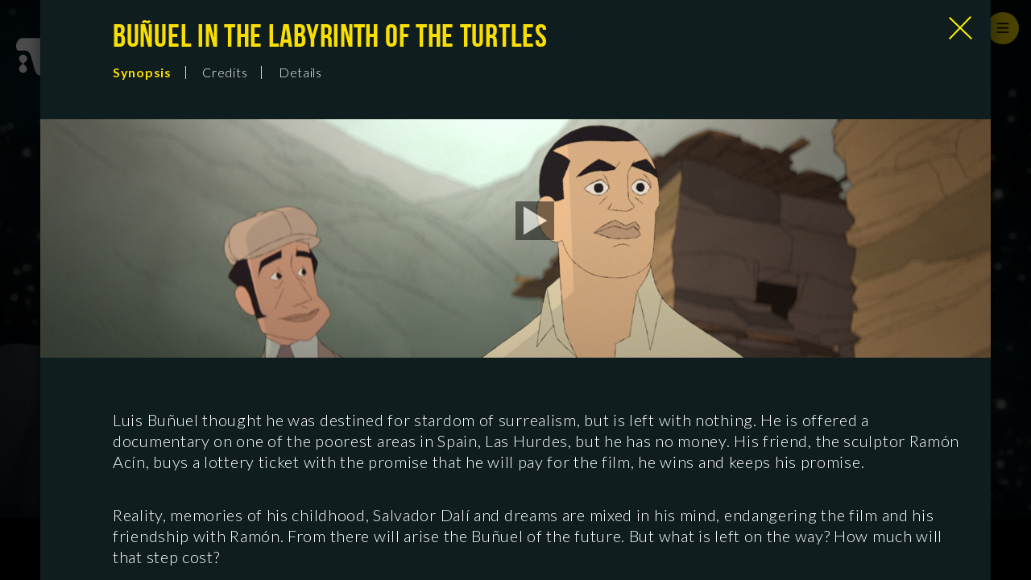

--- FILE ---
content_type: text/html; charset=UTF-8
request_url: https://submarine.nl/project/bunuel-in-the-labyrinth-of-the-turtles/
body_size: 5331
content:
<!doctype html>
<html lang="nl">
  <head>
  <meta charset="utf-8">
  <meta http-equiv="x-ua-compatible" content="ie=edge">
  <meta name="viewport" content="width=device-width, initial-scale=1, shrink-to-fit=no">
  <link href="https://fonts.googleapis.com/css?family=Lato:300,400,700,900" rel="stylesheet">
<meta name="google-site-verification" content="ntHL-3LqQTCXjNjizAWZqvttGmjMmUrERWzoG21z3EU" />
  <title>Buñuel in the Labyrinth of the Turtles &#x2d; Submarine</title>

<!-- The SEO Framework: door Sybre Waaijer -->
<meta name="robots" content="max-snippet:-1,max-image-preview:standard,max-video-preview:-1" />
<meta property="og:image" content="https://submarine.nl/app/uploads/2017/04/cine.png" />
<meta property="og:image:width" content="1904" />
<meta property="og:image:height" content="798" />
<meta property="og:locale" content="nl_NL" />
<meta property="og:type" content="article" />
<meta property="og:title" content="Buñuel in the Labyrinth of the Turtles" />
<meta property="og:url" content="https://submarine.nl/project/bunuel-in-the-labyrinth-of-the-turtles/" />
<meta property="og:site_name" content="Submarine" />
<meta property="og:updated_time" content="2023-03-29T14:28+00:00" />
<meta property="article:published_time" content="2017-04-28T14:38+00:00" />
<meta property="article:modified_time" content="2023-03-29T14:28+00:00" />
<meta name="twitter:card" content="summary_large_image" />
<meta name="twitter:title" content="Buñuel in the Labyrinth of the Turtles" />
<meta name="twitter:image" content="https://submarine.nl/app/uploads/2017/04/cine.png" />
<meta name="twitter:image:width" content="1904" />
<meta name="twitter:image:height" content="798" />
<link rel="canonical" href="https://submarine.nl/project/bunuel-in-the-labyrinth-of-the-turtles/" />
<!-- / The SEO Framework: door Sybre Waaijer | 4.36ms meta | 1.52ms boot -->

<link rel='dns-prefetch' href='//s.w.org' />
<link rel='stylesheet' id='wp-block-library-css'  href='https://submarine.nl/wp/wp-includes/css/dist/block-library/style.min.css?ver=5.9.12' type='text/css' media='all' />
<style id='global-styles-inline-css' type='text/css'>
body{--wp--preset--color--black: #000000;--wp--preset--color--cyan-bluish-gray: #abb8c3;--wp--preset--color--white: #ffffff;--wp--preset--color--pale-pink: #f78da7;--wp--preset--color--vivid-red: #cf2e2e;--wp--preset--color--luminous-vivid-orange: #ff6900;--wp--preset--color--luminous-vivid-amber: #fcb900;--wp--preset--color--light-green-cyan: #7bdcb5;--wp--preset--color--vivid-green-cyan: #00d084;--wp--preset--color--pale-cyan-blue: #8ed1fc;--wp--preset--color--vivid-cyan-blue: #0693e3;--wp--preset--color--vivid-purple: #9b51e0;--wp--preset--color--green: #0f1d1e;--wp--preset--color--yellow: #f9df00;--wp--preset--gradient--vivid-cyan-blue-to-vivid-purple: linear-gradient(135deg,rgba(6,147,227,1) 0%,rgb(155,81,224) 100%);--wp--preset--gradient--light-green-cyan-to-vivid-green-cyan: linear-gradient(135deg,rgb(122,220,180) 0%,rgb(0,208,130) 100%);--wp--preset--gradient--luminous-vivid-amber-to-luminous-vivid-orange: linear-gradient(135deg,rgba(252,185,0,1) 0%,rgba(255,105,0,1) 100%);--wp--preset--gradient--luminous-vivid-orange-to-vivid-red: linear-gradient(135deg,rgba(255,105,0,1) 0%,rgb(207,46,46) 100%);--wp--preset--gradient--very-light-gray-to-cyan-bluish-gray: linear-gradient(135deg,rgb(238,238,238) 0%,rgb(169,184,195) 100%);--wp--preset--gradient--cool-to-warm-spectrum: linear-gradient(135deg,rgb(74,234,220) 0%,rgb(151,120,209) 20%,rgb(207,42,186) 40%,rgb(238,44,130) 60%,rgb(251,105,98) 80%,rgb(254,248,76) 100%);--wp--preset--gradient--blush-light-purple: linear-gradient(135deg,rgb(255,206,236) 0%,rgb(152,150,240) 100%);--wp--preset--gradient--blush-bordeaux: linear-gradient(135deg,rgb(254,205,165) 0%,rgb(254,45,45) 50%,rgb(107,0,62) 100%);--wp--preset--gradient--luminous-dusk: linear-gradient(135deg,rgb(255,203,112) 0%,rgb(199,81,192) 50%,rgb(65,88,208) 100%);--wp--preset--gradient--pale-ocean: linear-gradient(135deg,rgb(255,245,203) 0%,rgb(182,227,212) 50%,rgb(51,167,181) 100%);--wp--preset--gradient--electric-grass: linear-gradient(135deg,rgb(202,248,128) 0%,rgb(113,206,126) 100%);--wp--preset--gradient--midnight: linear-gradient(135deg,rgb(2,3,129) 0%,rgb(40,116,252) 100%);--wp--preset--duotone--dark-grayscale: url('#wp-duotone-dark-grayscale');--wp--preset--duotone--grayscale: url('#wp-duotone-grayscale');--wp--preset--duotone--purple-yellow: url('#wp-duotone-purple-yellow');--wp--preset--duotone--blue-red: url('#wp-duotone-blue-red');--wp--preset--duotone--midnight: url('#wp-duotone-midnight');--wp--preset--duotone--magenta-yellow: url('#wp-duotone-magenta-yellow');--wp--preset--duotone--purple-green: url('#wp-duotone-purple-green');--wp--preset--duotone--blue-orange: url('#wp-duotone-blue-orange');--wp--preset--font-size--small: 13px;--wp--preset--font-size--medium: 20px;--wp--preset--font-size--large: 36px;--wp--preset--font-size--x-large: 42px;}.has-black-color{color: var(--wp--preset--color--black) !important;}.has-cyan-bluish-gray-color{color: var(--wp--preset--color--cyan-bluish-gray) !important;}.has-white-color{color: var(--wp--preset--color--white) !important;}.has-pale-pink-color{color: var(--wp--preset--color--pale-pink) !important;}.has-vivid-red-color{color: var(--wp--preset--color--vivid-red) !important;}.has-luminous-vivid-orange-color{color: var(--wp--preset--color--luminous-vivid-orange) !important;}.has-luminous-vivid-amber-color{color: var(--wp--preset--color--luminous-vivid-amber) !important;}.has-light-green-cyan-color{color: var(--wp--preset--color--light-green-cyan) !important;}.has-vivid-green-cyan-color{color: var(--wp--preset--color--vivid-green-cyan) !important;}.has-pale-cyan-blue-color{color: var(--wp--preset--color--pale-cyan-blue) !important;}.has-vivid-cyan-blue-color{color: var(--wp--preset--color--vivid-cyan-blue) !important;}.has-vivid-purple-color{color: var(--wp--preset--color--vivid-purple) !important;}.has-black-background-color{background-color: var(--wp--preset--color--black) !important;}.has-cyan-bluish-gray-background-color{background-color: var(--wp--preset--color--cyan-bluish-gray) !important;}.has-white-background-color{background-color: var(--wp--preset--color--white) !important;}.has-pale-pink-background-color{background-color: var(--wp--preset--color--pale-pink) !important;}.has-vivid-red-background-color{background-color: var(--wp--preset--color--vivid-red) !important;}.has-luminous-vivid-orange-background-color{background-color: var(--wp--preset--color--luminous-vivid-orange) !important;}.has-luminous-vivid-amber-background-color{background-color: var(--wp--preset--color--luminous-vivid-amber) !important;}.has-light-green-cyan-background-color{background-color: var(--wp--preset--color--light-green-cyan) !important;}.has-vivid-green-cyan-background-color{background-color: var(--wp--preset--color--vivid-green-cyan) !important;}.has-pale-cyan-blue-background-color{background-color: var(--wp--preset--color--pale-cyan-blue) !important;}.has-vivid-cyan-blue-background-color{background-color: var(--wp--preset--color--vivid-cyan-blue) !important;}.has-vivid-purple-background-color{background-color: var(--wp--preset--color--vivid-purple) !important;}.has-black-border-color{border-color: var(--wp--preset--color--black) !important;}.has-cyan-bluish-gray-border-color{border-color: var(--wp--preset--color--cyan-bluish-gray) !important;}.has-white-border-color{border-color: var(--wp--preset--color--white) !important;}.has-pale-pink-border-color{border-color: var(--wp--preset--color--pale-pink) !important;}.has-vivid-red-border-color{border-color: var(--wp--preset--color--vivid-red) !important;}.has-luminous-vivid-orange-border-color{border-color: var(--wp--preset--color--luminous-vivid-orange) !important;}.has-luminous-vivid-amber-border-color{border-color: var(--wp--preset--color--luminous-vivid-amber) !important;}.has-light-green-cyan-border-color{border-color: var(--wp--preset--color--light-green-cyan) !important;}.has-vivid-green-cyan-border-color{border-color: var(--wp--preset--color--vivid-green-cyan) !important;}.has-pale-cyan-blue-border-color{border-color: var(--wp--preset--color--pale-cyan-blue) !important;}.has-vivid-cyan-blue-border-color{border-color: var(--wp--preset--color--vivid-cyan-blue) !important;}.has-vivid-purple-border-color{border-color: var(--wp--preset--color--vivid-purple) !important;}.has-vivid-cyan-blue-to-vivid-purple-gradient-background{background: var(--wp--preset--gradient--vivid-cyan-blue-to-vivid-purple) !important;}.has-light-green-cyan-to-vivid-green-cyan-gradient-background{background: var(--wp--preset--gradient--light-green-cyan-to-vivid-green-cyan) !important;}.has-luminous-vivid-amber-to-luminous-vivid-orange-gradient-background{background: var(--wp--preset--gradient--luminous-vivid-amber-to-luminous-vivid-orange) !important;}.has-luminous-vivid-orange-to-vivid-red-gradient-background{background: var(--wp--preset--gradient--luminous-vivid-orange-to-vivid-red) !important;}.has-very-light-gray-to-cyan-bluish-gray-gradient-background{background: var(--wp--preset--gradient--very-light-gray-to-cyan-bluish-gray) !important;}.has-cool-to-warm-spectrum-gradient-background{background: var(--wp--preset--gradient--cool-to-warm-spectrum) !important;}.has-blush-light-purple-gradient-background{background: var(--wp--preset--gradient--blush-light-purple) !important;}.has-blush-bordeaux-gradient-background{background: var(--wp--preset--gradient--blush-bordeaux) !important;}.has-luminous-dusk-gradient-background{background: var(--wp--preset--gradient--luminous-dusk) !important;}.has-pale-ocean-gradient-background{background: var(--wp--preset--gradient--pale-ocean) !important;}.has-electric-grass-gradient-background{background: var(--wp--preset--gradient--electric-grass) !important;}.has-midnight-gradient-background{background: var(--wp--preset--gradient--midnight) !important;}.has-small-font-size{font-size: var(--wp--preset--font-size--small) !important;}.has-medium-font-size{font-size: var(--wp--preset--font-size--medium) !important;}.has-large-font-size{font-size: var(--wp--preset--font-size--large) !important;}.has-x-large-font-size{font-size: var(--wp--preset--font-size--x-large) !important;}
</style>
<link rel='stylesheet' id='menu-image-css'  href='https://submarine.nl/app/mu-plugins/menu-image/menu-image.css?ver=1.1' type='text/css' media='all' />
<link rel='stylesheet' id='sage/main.css-css'  href='https://submarine.nl/app/themes/submarine/dist/styles/main_3a993890.css' type='text/css' media='all' />
<link rel='stylesheet' id='u22.css-css'  href='https://submarine.nl/app/themes/submarine/u22/u22.css?r=2' type='text/css' media='all' />
<script type='text/javascript' src='https://submarine.nl/wp/wp-includes/js/jquery/jquery.min.js?ver=3.6.0' id='jquery-core-js'></script>
<script type='text/javascript' src='https://submarine.nl/wp/wp-includes/js/jquery/jquery-migrate.min.js?ver=3.3.2' id='jquery-migrate-js'></script>
<link rel="https://api.w.org/" href="https://submarine.nl/wp-json/" /><link rel="EditURI" type="application/rsd+xml" title="RSD" href="https://submarine.nl/wp/xmlrpc.php?rsd" />
<link rel="wlwmanifest" type="application/wlwmanifest+xml" href="https://submarine.nl/wp/wp-includes/wlwmanifest.xml" /> 
<link rel="alternate" type="application/json+oembed" href="https://submarine.nl/wp-json/oembed/1.0/embed?url=https%3A%2F%2Fsubmarine.nl%2Fproject%2Fbunuel-in-the-labyrinth-of-the-turtles%2F" />
<link rel="alternate" type="text/xml+oembed" href="https://submarine.nl/wp-json/oembed/1.0/embed?url=https%3A%2F%2Fsubmarine.nl%2Fproject%2Fbunuel-in-the-labyrinth-of-the-turtles%2F&#038;format=xml" />
<style type="text/css">.recentcomments a{display:inline !important;padding:0 !important;margin:0 !important;}</style>  <link rel="shortcut icon" href="/favicon.ico" type="image/x-icon">
  <link rel="icon" href="/favicon.ico" type="image/x-icon">
</head>
  <body class="project-template-default single single-project postid-1479 bunuel-in-the-labyrinth-of-the-turtles">
        <header class="banner">
  <div class="container">
    <a class="brand" href="https://submarine.nl/"><img src="https://submarine.nl/app/themes/submarine/u22/submarine.svg" class="logo" alt="Submarine" /></a>
    <nav class="nav-primary">
      


      </nav>
  </div>
</header>
    <div class="wrap container" role="document">
      <div class="content">
        <main class="main">
          <div class="homebeeldencontainer">
    <div class="homebeelden">
                                <div class="homebeeld divisie_101 right-center-center"
                 data-speed="-3"
                 style="background-image: url('')">
                <video class="video_on_homepage" playsinline muted autoplay loop><source src="https://submarine.nl/app/uploads/2023/10/SUB_SHOWREEL_SCRIPTED_for-web-no-audio.mp4"></video>

                                            </div>
                                                        <div class="homebeeld divisie_3918 center"
                 data-speed="-3"
                 style="background-image: url('https://submarine.nl/app/uploads/2022/02/Apollo-Image-01-1.jpg')">
                <video class="video_on_homepage" playsinline muted autoplay loop><source src="https://submarine.nl/app/uploads/2024/05/Submarine-Hybrid-making-of-VFX-reel-for-web.mp4"></video>

                                            </div>
                                                        <div class="homebeeld divisie_96 center"
                 data-speed="-3"
                 style="background-image: url('https://submarine.nl/app/uploads/2021/11/2kk.png')">
                <video class="video_on_homepage" playsinline muted autoplay loop><source src="https://submarine.nl/app/uploads/2023/05/230509-Submarine-Animation-Showreel-Adult-Kids-CR-5.2-compressed.mp4"></video>

                                            </div>
                                                        <div class="homebeeld divisie_99 center"
                 data-speed="-4"
                 style="background-image: url('')">
                <video class="video_on_homepage" playsinline muted autoplay loop><source src="https://submarine.nl/app/uploads/2024/08/240812_Docs-reel-website-2.mp4"></video>

                                            </div>
                                                        <div class="homebeeld divisie_97 center"
                 data-speed="-3"
                 style="background-image: url('')">
                <video class="video_on_homepage" playsinline muted autoplay loop><source src="https://submarine.nl/app/uploads/2024/08/240812_Submarine_Digital-reel_soundless.mp4"></video>

                                            </div>
                                    </div>
</div>
<div class="divisies_menu">
        <div class="linkerkant">
                    <div class="divisieknop divisie_en_bedrijfknop " id="divisieknop_0">
                <div class="progresscontainer" id="progresscontainer_0">
                    <div class="progress" id="progress_0"></div>
                </div>
                <a data-nr="0"
                   href="https://submarine.nl/scripted/">Scripted</a></div>
                                <div class="divisieknop divisie_en_bedrijfknop " id="divisieknop_1">
                <div class="progresscontainer" id="progresscontainer_1">
                    <div class="progress" id="progress_1"></div>
                </div>
                <a data-nr="1"
                   href="https://submarine.nl/hybrid/">Hybrid</a></div>
                                <div class="divisieknop divisie_en_bedrijfknop " id="divisieknop_2">
                <div class="progresscontainer" id="progresscontainer_2">
                    <div class="progress" id="progress_2"></div>
                </div>
                <a data-nr="2"
                   href="https://submarine.nl/animation/">Animation</a></div>
                                <div class="divisieknop divisie_en_bedrijfknop " id="divisieknop_3">
                <div class="progresscontainer" id="progresscontainer_3">
                    <div class="progress" id="progress_3"></div>
                </div>
                <a data-nr="3"
                   href="https://submarine.nl/documentary/">Documentary</a></div>
                                <div class="divisieknop divisie_en_bedrijfknop " id="divisieknop_4">
                <div class="progresscontainer" id="progresscontainer_4">
                    <div class="progress" id="progress_4"></div>
                </div>
                <a data-nr="4"
                   href="https://submarine.nl/digital/">Digital/Podcast</a></div>
                        </div>
    <div class="rechterkant">

    </div>
</div>
          <div class="divisie_loader">
            <img src="https://submarine.nl/app/themes/submarine/dist/images/loading_385d65c5.gif" class="loading"/>
            <div class="divisie_container"><div class="ajaxcontent"></div></div>
          </div>
          <div class="popup_loader">
            <div class="popup_bck1"></div>
            <div class="popup_bck2"></div>
            <img src="https://submarine.nl/app/themes/submarine/dist/images/loading_385d65c5.gif" class="popuploading"/>

            <div class="popup_container"><div class="ajaxcontent">                     <a class="popupcloselink" href="https://submarine.nl/"><img src="https://submarine.nl/app/themes/submarine/dist/images/close_810eaa7c.png" class="popupclose"/></a>
                <article class="post-1479 project type-project status-publish hentry">
    <header>
        <h1 class="entry-title">Buñuel in the Labyrinth of the Turtles</h1>
                                    <div class="inhoudlinkjes">
                                                                        <a class="inhoudlinkje active"
                       href="#synopsis">Synopsis</a>
                                                                            <a class="inhoudlinkje "
                       href="#credits">Credits</a>
                                                                            <a class="inhoudlinkje "
                       href="#details">Details</a>
                                                </div>
            </header>
    <div class="entry-content">
                                                                <div class="inhoudpart synopsis" id="synopsis">
                                            <!-- DITstdClass Object
(
    [original_image] => 2804
    [cropped_image] => 2805
)
-->                        <div class="bannercontainer">
                            <picture class="banner">
                                <source media="(max-width: 1024px)" srcset="https://submarine.nl/app/uploads/2017/04/Buñuel_en_el_laberinto_de_las_tortugas_Ramon_02-533x300.jpg">
                                <img src="https://submarine.nl/app/uploads/2019/03/Buñuel_en_el_laberinto_de_las_tortugas_Ramon_02_1794x450_acf_cropped.jpg"/>
                            </picture>
                            
                                                            <a href="https://www.vimeo.com/322242027"
                                   class="vimeolink">Trailer</a>
                                <div class="trailerplayer">
                                    <img src="https://submarine.nl/app/themes/submarine/dist/images/back_w_95988a66.png" class="closeplayer"/><div class="playerwindow"></div>
                                    </div>
                            
                        </div>
                                        <div class="content">
                        <p>Luis Buñuel thought he was destined for stardom of surrealism, but is left with nothing. He is offered a documentary on one of the poorest areas in Spain, Las Hurdes, but he has no money. His friend, the sculptor Ramón Acín, buys a lottery ticket with the promise that he will pay for the film, he wins and keeps his promise.</p>
<p>Reality, memories of his childhood, Salvador Dalí and dreams are mixed in his mind, endangering the film and his friendship with Ramón. From there will arise the Buñuel of the future. But what is left on the way? How much will that step cost?</p>
<p>&nbsp;</p>
<h2>In the media</h2>
<p>Cartoonbrew &#8211; <a href="https://www.cartoonbrew.com/awards/quirino-awards-2019-finalists-announced-in-9-categories-170497.html" target="_blank" rel="noopener">Quirino Awards 2019: Finalists Announced In 9 Categories</a></p>
<p>Variety &#8211; <a href="https://variety.com/2018/film/reviews/bunuel-in-the-labyrinth-of-the-turtles-review-1202990424/" target="_blank" rel="noopener">Animation Is Film Review: ‘Buñuel in the Labyrinth of the Turtles’</a></p>

                    </div>
                                    </div>
                                                            <div class="inhoudpart credits" id="credits">
                                            <!-- DITstdClass Object
(
    [original_image] => 2250
    [cropped_image] => 2251
)
-->                        <div class="bannercontainer">
                            <picture class="banner">
                                <source media="(max-width: 1024px)" srcset="https://submarine.nl/app/uploads/2017/04/Libro-533x300.png">
                                <img src="https://submarine.nl/app/uploads/2017/12/Libro_1794x450_acf_cropped.png"/>
                            </picture>
                            
                            
                        </div>
                                        <div class="content">
                        <div><table class="creditstable"><tr><td>Director</td><td>Salvador Símo<br /></td></tr><tr><td>Animation director</td><td>Manolo Galiana<br /></td></tr><tr><td>Writer</td><td>Eligio Montero &amp; Salvador Simo<br /></td></tr><tr><td>Producers</td><td>Manuel Cristóbal &#8211; Sygnatia<br /> Alex Cervantes &#8211; Hampa Studios<br /> Jose M. Fdez. de Vega &#8211; <a href="http://www.glow-production.com">The Glow<br /></td></tr><tr><td></a>Co-producer</td><td>Bruno Felix &amp; Femke Wolting &#8211; Submarine<br /></td></tr></table></div>

                    </div>
                                    </div>
                                                            <div class="inhoudpart details" id="details">
                                            <!-- DITstdClass Object
(
    [original_image] => 2028
    [cropped_image] => 2029
)
-->                        <div class="bannercontainer">
                            <picture class="banner">
                                <source media="(max-width: 1024px)" srcset="https://submarine.nl/app/uploads/2017/06/Bunuel_inthe_labyrinth_ofthe_turtles_Image_Paris_1794x450_acf_cropped_1794x450_acf_cropped-533x300.jpg">
                                <img src="https://submarine.nl/app/uploads/2017/06/Bunuel_inthe_labyrinth_ofthe_turtles_Image_Paris_1794x450_acf_cropped_1794x450_acf_cropped_1794x450_acf_cropped.jpg"/>
                            </picture>
                            
                            
                        </div>
                                        <div class="content">
                        <div><table class="creditstable"><tr><td>Genre</td><td> Animation<br /></td></tr><tr><td>Duration</td><td> 82′<br /></td></tr><tr><td>Animation style</td><td> 2D<br /></td></tr></table></div>

                    </div>
                                    </div>
                                        </div>
</article>
    </div></div>
          </div>
          <div class="searchbck">
            <div class="searchpopup">
              <form role="search" method="get" class="search-form" action="https://submarine.nl/">
    <label>
        <span class="screen-reader-text">Zoeken naar:</span>
        <input type="search" class="search-field" placeholder="Zoeken &hellip;" value="" name="s" />
    </label>
    <input type="submit" class="search-submit" value="&gt;" />
</form>            </div>
          </div>
          <div class="topmenubck"></div>
          <div class="topmenu">
            <div class="menu-hamburger-menu-container"><ul id="menu-hamburger-menu" class="menu"><li id="menu-item-2516" class="menu-item menu-item-type-post_type menu-item-object-page menu-item-2516 menu-about"><a href="https://submarine.nl/about/" class="menu-image-title-after"><span class="menu-image-title">About</span></a></li>
<li id="menu-item-2517" class="menu-item menu-item-type-post_type menu-item-object-page menu-item-2517 menu-services"><a href="https://submarine.nl/services/" class="menu-image-title-after"><span class="menu-image-title">Services</span></a></li>
<li id="menu-item-106" class="menu-item menu-item-type-post_type menu-item-object-page menu-item-106 menu-team"><a href="https://submarine.nl/team/" class="menu-image-title-after"><span class="menu-image-title">Team</span></a></li>
<li id="menu-item-105" class="menu-item menu-item-type-post_type menu-item-object-page menu-item-105 menu-careers"><a href="https://submarine.nl/careers/" class="menu-image-title-after"><span class="menu-image-title">Careers</span></a></li>
<li id="menu-item-104" class="menu-item menu-item-type-post_type menu-item-object-page menu-item-104 menu-news"><a href="https://submarine.nl/news/" class="menu-image-title-after"><span class="menu-image-title">News</span></a></li>
<li id="menu-item-102" class="menu-item menu-item-type-post_type menu-item-object-page menu-item-102 menu-contact"><a href="https://submarine.nl/contact/" class="menu-image-title-after"><span class="menu-image-title">Contact</span></a></li>
<li><a href="https://submarine.nl/periscoopfilm/"><img width="146" height="46" src="https://submarine.nl/app/uploads/2019/09/periscoop_w.svg" class="menuimage notinvert"  /></a></li><li><a href="https://submarine.nl/submarine-channel/"><img width="70" height="46" src="https://submarine.nl/app/uploads/2017/04/logo_channel2.svg" class="menuimage notinvert"  /></a></li><li id="menu-item-901" class="menu-item menu-social menu-em"><a target="_blank" class="blokje email" href="mailto:info@submarine.nl"><i class="fa fa-envelope-o" aria-hidden="true"></i></a></li><li id="menu-item-902" class="menu-item menu-social menu-fb"><a target="_blank" class="blokje facebook" href="https://www.facebook.com/submarinefilms"><i class="fa fa-facebook" aria-hidden="true"></i></a></li><li id="menu-item-903" class="menu-item menu-social menu-tw"><a target="_blank" class="blokje twitter" href="https://twitter.com/Submarinebv"><i class="fa fa-twitter" aria-hidden="true"></i></a></li><li id="menu-item-904" class="menu-item menu-social menu-ig"><a target="_blank" class="blokje instagram" href="https://www.instagram.com/world_of_submarine/"><i class="fa fa-instagram" aria-hidden="true"></i></a></li><li id="menu-item-905" class="menu-item menu-social menu-li"><a target="_blank" class="blokje linkedin" href="https://www.linkedin.com/company/submarine/"><i class="fa fa-linkedin" aria-hidden="true"></i></a></li></ul></div>


            
            <div class="opener"><img src="https://submarine.nl/app/themes/submarine/dist/images/hamburger_ec904287.png" class="hamburger"/></div>
          </div>

        </main>
      </div>
    </div>
        <footer class="content-info">
  <div class="container">
      </div>
</footer>
    <script type='text/javascript' src='https://submarine.nl/app/themes/submarine/dist/scripts/main_3a993890.js' id='sage/main.js-js'></script>
    <script>
      window.ga=function(){ga.q.push(arguments)};ga.q=[];ga.l=+new Date;
      ga('create','UA-32445189-1','auto');ga('send','pageview')
    </script>
    <script src="https://www.google-analytics.com/analytics.js" async defer></script>

  </body>
</html>


--- FILE ---
content_type: text/css
request_url: https://submarine.nl/app/themes/submarine/dist/styles/main_3a993890.css
body_size: 11769
content:
html.with-featherlight{overflow:hidden}.featherlight{display:none;position:fixed;top:0;right:0;bottom:0;left:0;z-index:2147483647;text-align:center;white-space:nowrap;cursor:pointer;background:#333;background:transparent}.featherlight:last-of-type{background:rgba(0,0,0,.8)}.featherlight:before{content:"";display:inline-block;height:100%;vertical-align:middle}.featherlight .featherlight-content{position:relative;text-align:left;vertical-align:middle;display:inline-block;overflow:auto;padding:25px 25px 0;border-bottom:25px solid transparent;margin-left:5%;margin-right:5%;max-height:95%;background:#fff;cursor:auto;white-space:normal}.featherlight .featherlight-inner{display:block}.featherlight link.featherlight-inner,.featherlight script.featherlight-inner,.featherlight style.featherlight-inner{display:none}.featherlight .featherlight-close-icon{position:absolute;z-index:9999;top:0;right:0;line-height:25px;width:25px;cursor:pointer;text-align:center;font-family:Arial,sans-serif;background:#fff;background:hsla(0,0%,100%,.3);color:#000;border:0;padding:0}.featherlight .featherlight-close-icon::-moz-focus-inner{border:0;padding:0}.featherlight .featherlight-image{width:100%}.featherlight-iframe .featherlight-content{border-bottom:0;padding:0;-webkit-overflow-scrolling:touch}.featherlight iframe{border:0}.featherlight *{box-sizing:border-box}@media only screen and (max-width:1024px){.featherlight .featherlight-content{margin-left:0;margin-right:0;max-height:98%;padding:10px 10px 0;border-bottom:10px solid transparent}}@media print{html.with-featherlight>*>:not(.featherlight){display:none}}.featherlight-next,.featherlight-previous{display:block;position:absolute;top:25px;right:25px;bottom:0;left:80%;cursor:pointer;-webkit-touch-callout:none;-webkit-user-select:none;-moz-user-select:none;-ms-user-select:none;user-select:none;background:transparent}.featherlight-previous{left:25px;right:80%}.featherlight-next:hover,.featherlight-previous:hover{background:hsla(0,0%,100%,.25)}.featherlight-next span,.featherlight-previous span{display:none;position:absolute;top:50%;left:5%;width:82%;text-align:center;font-size:80px;line-height:80px;margin-top:-40px;text-shadow:0 0 5px #fff;color:#fff;font-style:normal;font-weight:400}.featherlight-next span{right:5%;left:auto}.featherlight-next:hover span,.featherlight-previous:hover span{display:inline-block}.featherlight-first-slide.featherlight-last-slide .featherlight-next,.featherlight-first-slide.featherlight-last-slide .featherlight-previous,.featherlight-loading .featherlight-next,.featherlight-loading .featherlight-previous,.featherlight-swipe-aware .featherlight-next,.featherlight-swipe-aware .featherlight-previous{display:none}@media only screen and (max-device-width:1024px){.featherlight-next:hover,.featherlight-previous:hover{background:0 0}.featherlight-next span,.featherlight-previous span{display:block}}@media only screen and (max-width:1024px){.featherlight-next,.featherlight-previous{top:10px;right:10px;left:85%}.featherlight-previous{left:10px;right:85%}.featherlight-next span,.featherlight-previous span{margin-top:-30px;font-size:40px}}.slick-slider{box-sizing:border-box;-webkit-touch-callout:none;-webkit-user-select:none;-moz-user-select:none;-ms-user-select:none;user-select:none;-ms-touch-action:pan-y;touch-action:pan-y;-webkit-tap-highlight-color:transparent}.slick-list,.slick-slider{position:relative;display:block}.slick-list{overflow:hidden;margin:0;padding:0}.slick-list:focus{outline:none}.slick-list.dragging{cursor:pointer;cursor:hand}.slick-slider .slick-list,.slick-slider .slick-track{-webkit-transform:translateZ(0);-o-transform:translateZ(0);transform:translateZ(0)}.slick-track{position:relative;left:0;top:0;display:block;margin-left:auto;margin-right:auto}.slick-track:after,.slick-track:before{content:"";display:table}.slick-track:after{clear:both}.slick-loading .slick-track{visibility:hidden}.slick-slide{float:left;height:100%;min-height:1px;display:none}[dir=rtl] .slick-slide{float:right}.slick-slide img{display:block}.slick-slide.slick-loading img{display:none}.slick-slide.dragging img{pointer-events:none}.slick-initialized .slick-slide{display:block}.slick-loading .slick-slide{visibility:hidden}.slick-vertical .slick-slide{display:block;height:auto;border:1px solid transparent}.slick-arrow.slick-hidden{display:none}body,html{font-family:Lato,sans-serif;margin:0;padding:0;letter-spacing:.7px;color:#000}body.popupIsShown{overflow:hidden}a,b,strong{color:#000}@font-face{font-family:FontAwesome;src:url(../fonts/fontawesome-webfont_674f50d2.eot);src:url(../fonts/fontawesome-webfont_674f50d2.eot?#iefix&v=4.7.0) format("embedded-opentype"),url(../fonts/fontawesome-webfont_af7ae505.woff2) format("woff2"),url(../fonts/fontawesome-webfont_fee66e71.woff) format("woff"),url(../fonts/fontawesome-webfont_b06871f2.ttf) format("truetype"),url(../fonts/fontawesome-webfont_912ec66d.svg#fontawesomeregular) format("svg");font-weight:400;font-style:normal}.fa{display:inline-block;font:normal normal normal 14px/1 FontAwesome;font-size:inherit;text-rendering:auto;-webkit-font-smoothing:antialiased;-moz-osx-font-smoothing:grayscale}.fa-lg{font-size:1.33333333em;line-height:.75em;vertical-align:-15%}.fa-2x{font-size:2em}.fa-3x{font-size:3em}.fa-4x{font-size:4em}.fa-5x{font-size:5em}.fa-fw{width:1.28571429em;text-align:center}.fa-ul{padding-left:0;margin-left:2.14285714em;list-style-type:none}.fa-ul>li{position:relative}.fa-li{position:absolute;left:-2.14285714em;width:2.14285714em;top:.14285714em;text-align:center}.fa-li.fa-lg{left:-1.85714286em}.fa-border{padding:.2em .25em .15em;border:.08em solid #eee;border-radius:.1em}.fa-pull-left{float:left}.fa-pull-right{float:right}.fa.fa-pull-left{margin-right:.3em}.fa.fa-pull-right{margin-left:.3em}.pull-right{float:right}.pull-left{float:left}.fa.pull-left{margin-right:.3em}.fa.pull-right{margin-left:.3em}.fa-spin{-webkit-animation:a 2s infinite linear;-o-animation:a 2s infinite linear;animation:a 2s infinite linear}.fa-pulse{-webkit-animation:a 1s infinite steps(8);-o-animation:a 1s infinite steps(8);animation:a 1s infinite steps(8)}@-webkit-keyframes a{0%{-webkit-transform:rotate(0deg);transform:rotate(0deg)}to{-webkit-transform:rotate(359deg);transform:rotate(359deg)}}@-o-keyframes a{0%{-webkit-transform:rotate(0deg);-o-transform:rotate(0deg);transform:rotate(0deg)}to{-webkit-transform:rotate(359deg);-o-transform:rotate(359deg);transform:rotate(359deg)}}@keyframes a{0%{-webkit-transform:rotate(0deg);-o-transform:rotate(0deg);transform:rotate(0deg)}to{-webkit-transform:rotate(359deg);-o-transform:rotate(359deg);transform:rotate(359deg)}}.fa-rotate-90{-ms-filter:"progid:DXImageTransform.Microsoft.BasicImage(rotation=1)";-webkit-transform:rotate(90deg);-o-transform:rotate(90deg);transform:rotate(90deg)}.fa-rotate-180{-ms-filter:"progid:DXImageTransform.Microsoft.BasicImage(rotation=2)";-webkit-transform:rotate(180deg);-o-transform:rotate(180deg);transform:rotate(180deg)}.fa-rotate-270{-ms-filter:"progid:DXImageTransform.Microsoft.BasicImage(rotation=3)";-webkit-transform:rotate(270deg);-o-transform:rotate(270deg);transform:rotate(270deg)}.fa-flip-horizontal{-ms-filter:"progid:DXImageTransform.Microsoft.BasicImage(rotation=0, mirror=1)";-webkit-transform:scaleX(-1);-o-transform:scaleX(-1);transform:scaleX(-1)}.fa-flip-vertical{-ms-filter:"progid:DXImageTransform.Microsoft.BasicImage(rotation=2, mirror=1)";-webkit-transform:scaleY(-1);-o-transform:scaleY(-1);transform:scaleY(-1)}:root .fa-flip-horizontal,:root .fa-flip-vertical,:root .fa-rotate-90,:root .fa-rotate-180,:root .fa-rotate-270{filter:none}.fa-stack{position:relative;display:inline-block;width:2em;height:2em;line-height:2em;vertical-align:middle}.fa-stack-1x,.fa-stack-2x{position:absolute;left:0;width:100%;text-align:center}.fa-stack-1x{line-height:inherit}.fa-stack-2x{font-size:2em}.fa-inverse{color:#fff}.fa-glass:before{content:"\F000"}.fa-music:before{content:"\F001"}.fa-search:before{content:"\F002"}.fa-envelope-o:before{content:"\F003"}.fa-heart:before{content:"\F004"}.fa-star:before{content:"\F005"}.fa-star-o:before{content:"\F006"}.fa-user:before{content:"\F007"}.fa-film:before{content:"\F008"}.fa-th-large:before{content:"\F009"}.fa-th:before{content:"\F00A"}.fa-th-list:before{content:"\F00B"}.fa-check:before{content:"\F00C"}.fa-close:before,.fa-remove:before,.fa-times:before{content:"\F00D"}.fa-search-plus:before{content:"\F00E"}.fa-search-minus:before{content:"\F010"}.fa-power-off:before{content:"\F011"}.fa-signal:before{content:"\F012"}.fa-cog:before,.fa-gear:before{content:"\F013"}.fa-trash-o:before{content:"\F014"}.fa-home:before{content:"\F015"}.fa-file-o:before{content:"\F016"}.fa-clock-o:before{content:"\F017"}.fa-road:before{content:"\F018"}.fa-download:before{content:"\F019"}.fa-arrow-circle-o-down:before{content:"\F01A"}.fa-arrow-circle-o-up:before{content:"\F01B"}.fa-inbox:before{content:"\F01C"}.fa-play-circle-o:before{content:"\F01D"}.fa-repeat:before,.fa-rotate-right:before{content:"\F01E"}.fa-refresh:before{content:"\F021"}.fa-list-alt:before{content:"\F022"}.fa-lock:before{content:"\F023"}.fa-flag:before{content:"\F024"}.fa-headphones:before{content:"\F025"}.fa-volume-off:before{content:"\F026"}.fa-volume-down:before{content:"\F027"}.fa-volume-up:before{content:"\F028"}.fa-qrcode:before{content:"\F029"}.fa-barcode:before{content:"\F02A"}.fa-tag:before{content:"\F02B"}.fa-tags:before{content:"\F02C"}.fa-book:before{content:"\F02D"}.fa-bookmark:before{content:"\F02E"}.fa-print:before{content:"\F02F"}.fa-camera:before{content:"\F030"}.fa-font:before{content:"\F031"}.fa-bold:before{content:"\F032"}.fa-italic:before{content:"\F033"}.fa-text-height:before{content:"\F034"}.fa-text-width:before{content:"\F035"}.fa-align-left:before{content:"\F036"}.fa-align-center:before{content:"\F037"}.fa-align-right:before{content:"\F038"}.fa-align-justify:before{content:"\F039"}.fa-list:before{content:"\F03A"}.fa-dedent:before,.fa-outdent:before{content:"\F03B"}.fa-indent:before{content:"\F03C"}.fa-video-camera:before{content:"\F03D"}.fa-image:before,.fa-photo:before,.fa-picture-o:before{content:"\F03E"}.fa-pencil:before{content:"\F040"}.fa-map-marker:before{content:"\F041"}.fa-adjust:before{content:"\F042"}.fa-tint:before{content:"\F043"}.fa-edit:before,.fa-pencil-square-o:before{content:"\F044"}.fa-share-square-o:before{content:"\F045"}.fa-check-square-o:before{content:"\F046"}.fa-arrows:before{content:"\F047"}.fa-step-backward:before{content:"\F048"}.fa-fast-backward:before{content:"\F049"}.fa-backward:before{content:"\F04A"}.fa-play:before{content:"\F04B"}.fa-pause:before{content:"\F04C"}.fa-stop:before{content:"\F04D"}.fa-forward:before{content:"\F04E"}.fa-fast-forward:before{content:"\F050"}.fa-step-forward:before{content:"\F051"}.fa-eject:before{content:"\F052"}.fa-chevron-left:before{content:"\F053"}.fa-chevron-right:before{content:"\F054"}.fa-plus-circle:before{content:"\F055"}.fa-minus-circle:before{content:"\F056"}.fa-times-circle:before{content:"\F057"}.fa-check-circle:before{content:"\F058"}.fa-question-circle:before{content:"\F059"}.fa-info-circle:before{content:"\F05A"}.fa-crosshairs:before{content:"\F05B"}.fa-times-circle-o:before{content:"\F05C"}.fa-check-circle-o:before{content:"\F05D"}.fa-ban:before{content:"\F05E"}.fa-arrow-left:before{content:"\F060"}.fa-arrow-right:before{content:"\F061"}.fa-arrow-up:before{content:"\F062"}.fa-arrow-down:before{content:"\F063"}.fa-mail-forward:before,.fa-share:before{content:"\F064"}.fa-expand:before{content:"\F065"}.fa-compress:before{content:"\F066"}.fa-plus:before{content:"\F067"}.fa-minus:before{content:"\F068"}.fa-asterisk:before{content:"\F069"}.fa-exclamation-circle:before{content:"\F06A"}.fa-gift:before{content:"\F06B"}.fa-leaf:before{content:"\F06C"}.fa-fire:before{content:"\F06D"}.fa-eye:before{content:"\F06E"}.fa-eye-slash:before{content:"\F070"}.fa-exclamation-triangle:before,.fa-warning:before{content:"\F071"}.fa-plane:before{content:"\F072"}.fa-calendar:before{content:"\F073"}.fa-random:before{content:"\F074"}.fa-comment:before{content:"\F075"}.fa-magnet:before{content:"\F076"}.fa-chevron-up:before{content:"\F077"}.fa-chevron-down:before{content:"\F078"}.fa-retweet:before{content:"\F079"}.fa-shopping-cart:before{content:"\F07A"}.fa-folder:before{content:"\F07B"}.fa-folder-open:before{content:"\F07C"}.fa-arrows-v:before{content:"\F07D"}.fa-arrows-h:before{content:"\F07E"}.fa-bar-chart-o:before,.fa-bar-chart:before{content:"\F080"}.fa-twitter-square:before{content:"\F081"}.fa-facebook-square:before{content:"\F082"}.fa-camera-retro:before{content:"\F083"}.fa-key:before{content:"\F084"}.fa-cogs:before,.fa-gears:before{content:"\F085"}.fa-comments:before{content:"\F086"}.fa-thumbs-o-up:before{content:"\F087"}.fa-thumbs-o-down:before{content:"\F088"}.fa-star-half:before{content:"\F089"}.fa-heart-o:before{content:"\F08A"}.fa-sign-out:before{content:"\F08B"}.fa-linkedin-square:before{content:"\F08C"}.fa-thumb-tack:before{content:"\F08D"}.fa-external-link:before{content:"\F08E"}.fa-sign-in:before{content:"\F090"}.fa-trophy:before{content:"\F091"}.fa-github-square:before{content:"\F092"}.fa-upload:before{content:"\F093"}.fa-lemon-o:before{content:"\F094"}.fa-phone:before{content:"\F095"}.fa-square-o:before{content:"\F096"}.fa-bookmark-o:before{content:"\F097"}.fa-phone-square:before{content:"\F098"}.fa-twitter:before{content:"\F099"}.fa-facebook-f:before,.fa-facebook:before{content:"\F09A"}.fa-github:before{content:"\F09B"}.fa-unlock:before{content:"\F09C"}.fa-credit-card:before{content:"\F09D"}.fa-feed:before,.fa-rss:before{content:"\F09E"}.fa-hdd-o:before{content:"\F0A0"}.fa-bullhorn:before{content:"\F0A1"}.fa-bell:before{content:"\F0F3"}.fa-certificate:before{content:"\F0A3"}.fa-hand-o-right:before{content:"\F0A4"}.fa-hand-o-left:before{content:"\F0A5"}.fa-hand-o-up:before{content:"\F0A6"}.fa-hand-o-down:before{content:"\F0A7"}.fa-arrow-circle-left:before{content:"\F0A8"}.fa-arrow-circle-right:before{content:"\F0A9"}.fa-arrow-circle-up:before{content:"\F0AA"}.fa-arrow-circle-down:before{content:"\F0AB"}.fa-globe:before{content:"\F0AC"}.fa-wrench:before{content:"\F0AD"}.fa-tasks:before{content:"\F0AE"}.fa-filter:before{content:"\F0B0"}.fa-briefcase:before{content:"\F0B1"}.fa-arrows-alt:before{content:"\F0B2"}.fa-group:before,.fa-users:before{content:"\F0C0"}.fa-chain:before,.fa-link:before{content:"\F0C1"}.fa-cloud:before{content:"\F0C2"}.fa-flask:before{content:"\F0C3"}.fa-cut:before,.fa-scissors:before{content:"\F0C4"}.fa-copy:before,.fa-files-o:before{content:"\F0C5"}.fa-paperclip:before{content:"\F0C6"}.fa-floppy-o:before,.fa-save:before{content:"\F0C7"}.fa-square:before{content:"\F0C8"}.fa-bars:before,.fa-navicon:before,.fa-reorder:before{content:"\F0C9"}.fa-list-ul:before{content:"\F0CA"}.fa-list-ol:before{content:"\F0CB"}.fa-strikethrough:before{content:"\F0CC"}.fa-underline:before{content:"\F0CD"}.fa-table:before{content:"\F0CE"}.fa-magic:before{content:"\F0D0"}.fa-truck:before{content:"\F0D1"}.fa-pinterest:before{content:"\F0D2"}.fa-pinterest-square:before{content:"\F0D3"}.fa-google-plus-square:before{content:"\F0D4"}.fa-google-plus:before{content:"\F0D5"}.fa-money:before{content:"\F0D6"}.fa-caret-down:before{content:"\F0D7"}.fa-caret-up:before{content:"\F0D8"}.fa-caret-left:before{content:"\F0D9"}.fa-caret-right:before{content:"\F0DA"}.fa-columns:before{content:"\F0DB"}.fa-sort:before,.fa-unsorted:before{content:"\F0DC"}.fa-sort-desc:before,.fa-sort-down:before{content:"\F0DD"}.fa-sort-asc:before,.fa-sort-up:before{content:"\F0DE"}.fa-envelope:before{content:"\F0E0"}.fa-linkedin:before{content:"\F0E1"}.fa-rotate-left:before,.fa-undo:before{content:"\F0E2"}.fa-gavel:before,.fa-legal:before{content:"\F0E3"}.fa-dashboard:before,.fa-tachometer:before{content:"\F0E4"}.fa-comment-o:before{content:"\F0E5"}.fa-comments-o:before{content:"\F0E6"}.fa-bolt:before,.fa-flash:before{content:"\F0E7"}.fa-sitemap:before{content:"\F0E8"}.fa-umbrella:before{content:"\F0E9"}.fa-clipboard:before,.fa-paste:before{content:"\F0EA"}.fa-lightbulb-o:before{content:"\F0EB"}.fa-exchange:before{content:"\F0EC"}.fa-cloud-download:before{content:"\F0ED"}.fa-cloud-upload:before{content:"\F0EE"}.fa-user-md:before{content:"\F0F0"}.fa-stethoscope:before{content:"\F0F1"}.fa-suitcase:before{content:"\F0F2"}.fa-bell-o:before{content:"\F0A2"}.fa-coffee:before{content:"\F0F4"}.fa-cutlery:before{content:"\F0F5"}.fa-file-text-o:before{content:"\F0F6"}.fa-building-o:before{content:"\F0F7"}.fa-hospital-o:before{content:"\F0F8"}.fa-ambulance:before{content:"\F0F9"}.fa-medkit:before{content:"\F0FA"}.fa-fighter-jet:before{content:"\F0FB"}.fa-beer:before{content:"\F0FC"}.fa-h-square:before{content:"\F0FD"}.fa-plus-square:before{content:"\F0FE"}.fa-angle-double-left:before{content:"\F100"}.fa-angle-double-right:before{content:"\F101"}.fa-angle-double-up:before{content:"\F102"}.fa-angle-double-down:before{content:"\F103"}.fa-angle-left:before{content:"\F104"}.fa-angle-right:before{content:"\F105"}.fa-angle-up:before{content:"\F106"}.fa-angle-down:before{content:"\F107"}.fa-desktop:before{content:"\F108"}.fa-laptop:before{content:"\F109"}.fa-tablet:before{content:"\F10A"}.fa-mobile-phone:before,.fa-mobile:before{content:"\F10B"}.fa-circle-o:before{content:"\F10C"}.fa-quote-left:before{content:"\F10D"}.fa-quote-right:before{content:"\F10E"}.fa-spinner:before{content:"\F110"}.fa-circle:before{content:"\F111"}.fa-mail-reply:before,.fa-reply:before{content:"\F112"}.fa-github-alt:before{content:"\F113"}.fa-folder-o:before{content:"\F114"}.fa-folder-open-o:before{content:"\F115"}.fa-smile-o:before{content:"\F118"}.fa-frown-o:before{content:"\F119"}.fa-meh-o:before{content:"\F11A"}.fa-gamepad:before{content:"\F11B"}.fa-keyboard-o:before{content:"\F11C"}.fa-flag-o:before{content:"\F11D"}.fa-flag-checkered:before{content:"\F11E"}.fa-terminal:before{content:"\F120"}.fa-code:before{content:"\F121"}.fa-mail-reply-all:before,.fa-reply-all:before{content:"\F122"}.fa-star-half-empty:before,.fa-star-half-full:before,.fa-star-half-o:before{content:"\F123"}.fa-location-arrow:before{content:"\F124"}.fa-crop:before{content:"\F125"}.fa-code-fork:before{content:"\F126"}.fa-chain-broken:before,.fa-unlink:before{content:"\F127"}.fa-question:before{content:"\F128"}.fa-info:before{content:"\F129"}.fa-exclamation:before{content:"\F12A"}.fa-superscript:before{content:"\F12B"}.fa-subscript:before{content:"\F12C"}.fa-eraser:before{content:"\F12D"}.fa-puzzle-piece:before{content:"\F12E"}.fa-microphone:before{content:"\F130"}.fa-microphone-slash:before{content:"\F131"}.fa-shield:before{content:"\F132"}.fa-calendar-o:before{content:"\F133"}.fa-fire-extinguisher:before{content:"\F134"}.fa-rocket:before{content:"\F135"}.fa-maxcdn:before{content:"\F136"}.fa-chevron-circle-left:before{content:"\F137"}.fa-chevron-circle-right:before{content:"\F138"}.fa-chevron-circle-up:before{content:"\F139"}.fa-chevron-circle-down:before{content:"\F13A"}.fa-html5:before{content:"\F13B"}.fa-css3:before{content:"\F13C"}.fa-anchor:before{content:"\F13D"}.fa-unlock-alt:before{content:"\F13E"}.fa-bullseye:before{content:"\F140"}.fa-ellipsis-h:before{content:"\F141"}.fa-ellipsis-v:before{content:"\F142"}.fa-rss-square:before{content:"\F143"}.fa-play-circle:before{content:"\F144"}.fa-ticket:before{content:"\F145"}.fa-minus-square:before{content:"\F146"}.fa-minus-square-o:before{content:"\F147"}.fa-level-up:before{content:"\F148"}.fa-level-down:before{content:"\F149"}.fa-check-square:before{content:"\F14A"}.fa-pencil-square:before{content:"\F14B"}.fa-external-link-square:before{content:"\F14C"}.fa-share-square:before{content:"\F14D"}.fa-compass:before{content:"\F14E"}.fa-caret-square-o-down:before,.fa-toggle-down:before{content:"\F150"}.fa-caret-square-o-up:before,.fa-toggle-up:before{content:"\F151"}.fa-caret-square-o-right:before,.fa-toggle-right:before{content:"\F152"}.fa-eur:before,.fa-euro:before{content:"\F153"}.fa-gbp:before{content:"\F154"}.fa-dollar:before,.fa-usd:before{content:"\F155"}.fa-inr:before,.fa-rupee:before{content:"\F156"}.fa-cny:before,.fa-jpy:before,.fa-rmb:before,.fa-yen:before{content:"\F157"}.fa-rouble:before,.fa-rub:before,.fa-ruble:before{content:"\F158"}.fa-krw:before,.fa-won:before{content:"\F159"}.fa-bitcoin:before,.fa-btc:before{content:"\F15A"}.fa-file:before{content:"\F15B"}.fa-file-text:before{content:"\F15C"}.fa-sort-alpha-asc:before{content:"\F15D"}.fa-sort-alpha-desc:before{content:"\F15E"}.fa-sort-amount-asc:before{content:"\F160"}.fa-sort-amount-desc:before{content:"\F161"}.fa-sort-numeric-asc:before{content:"\F162"}.fa-sort-numeric-desc:before{content:"\F163"}.fa-thumbs-up:before{content:"\F164"}.fa-thumbs-down:before{content:"\F165"}.fa-youtube-square:before{content:"\F166"}.fa-youtube:before{content:"\F167"}.fa-xing:before{content:"\F168"}.fa-xing-square:before{content:"\F169"}.fa-youtube-play:before{content:"\F16A"}.fa-dropbox:before{content:"\F16B"}.fa-stack-overflow:before{content:"\F16C"}.fa-instagram:before{content:"\F16D"}.fa-flickr:before{content:"\F16E"}.fa-adn:before{content:"\F170"}.fa-bitbucket:before{content:"\F171"}.fa-bitbucket-square:before{content:"\F172"}.fa-tumblr:before{content:"\F173"}.fa-tumblr-square:before{content:"\F174"}.fa-long-arrow-down:before{content:"\F175"}.fa-long-arrow-up:before{content:"\F176"}.fa-long-arrow-left:before{content:"\F177"}.fa-long-arrow-right:before{content:"\F178"}.fa-apple:before{content:"\F179"}.fa-windows:before{content:"\F17A"}.fa-android:before{content:"\F17B"}.fa-linux:before{content:"\F17C"}.fa-dribbble:before{content:"\F17D"}.fa-skype:before{content:"\F17E"}.fa-foursquare:before{content:"\F180"}.fa-trello:before{content:"\F181"}.fa-female:before{content:"\F182"}.fa-male:before{content:"\F183"}.fa-gittip:before,.fa-gratipay:before{content:"\F184"}.fa-sun-o:before{content:"\F185"}.fa-moon-o:before{content:"\F186"}.fa-archive:before{content:"\F187"}.fa-bug:before{content:"\F188"}.fa-vk:before{content:"\F189"}.fa-weibo:before{content:"\F18A"}.fa-renren:before{content:"\F18B"}.fa-pagelines:before{content:"\F18C"}.fa-stack-exchange:before{content:"\F18D"}.fa-arrow-circle-o-right:before{content:"\F18E"}.fa-arrow-circle-o-left:before{content:"\F190"}.fa-caret-square-o-left:before,.fa-toggle-left:before{content:"\F191"}.fa-dot-circle-o:before{content:"\F192"}.fa-wheelchair:before{content:"\F193"}.fa-vimeo-square:before{content:"\F194"}.fa-try:before,.fa-turkish-lira:before{content:"\F195"}.fa-plus-square-o:before{content:"\F196"}.fa-space-shuttle:before{content:"\F197"}.fa-slack:before{content:"\F198"}.fa-envelope-square:before{content:"\F199"}.fa-wordpress:before{content:"\F19A"}.fa-openid:before{content:"\F19B"}.fa-bank:before,.fa-institution:before,.fa-university:before{content:"\F19C"}.fa-graduation-cap:before,.fa-mortar-board:before{content:"\F19D"}.fa-yahoo:before{content:"\F19E"}.fa-google:before{content:"\F1A0"}.fa-reddit:before{content:"\F1A1"}.fa-reddit-square:before{content:"\F1A2"}.fa-stumbleupon-circle:before{content:"\F1A3"}.fa-stumbleupon:before{content:"\F1A4"}.fa-delicious:before{content:"\F1A5"}.fa-digg:before{content:"\F1A6"}.fa-pied-piper-pp:before{content:"\F1A7"}.fa-pied-piper-alt:before{content:"\F1A8"}.fa-drupal:before{content:"\F1A9"}.fa-joomla:before{content:"\F1AA"}.fa-language:before{content:"\F1AB"}.fa-fax:before{content:"\F1AC"}.fa-building:before{content:"\F1AD"}.fa-child:before{content:"\F1AE"}.fa-paw:before{content:"\F1B0"}.fa-spoon:before{content:"\F1B1"}.fa-cube:before{content:"\F1B2"}.fa-cubes:before{content:"\F1B3"}.fa-behance:before{content:"\F1B4"}.fa-behance-square:before{content:"\F1B5"}.fa-steam:before{content:"\F1B6"}.fa-steam-square:before{content:"\F1B7"}.fa-recycle:before{content:"\F1B8"}.fa-automobile:before,.fa-car:before{content:"\F1B9"}.fa-cab:before,.fa-taxi:before{content:"\F1BA"}.fa-tree:before{content:"\F1BB"}.fa-spotify:before{content:"\F1BC"}.fa-deviantart:before{content:"\F1BD"}.fa-soundcloud:before{content:"\F1BE"}.fa-database:before{content:"\F1C0"}.fa-file-pdf-o:before{content:"\F1C1"}.fa-file-word-o:before{content:"\F1C2"}.fa-file-excel-o:before{content:"\F1C3"}.fa-file-powerpoint-o:before{content:"\F1C4"}.fa-file-image-o:before,.fa-file-photo-o:before,.fa-file-picture-o:before{content:"\F1C5"}.fa-file-archive-o:before,.fa-file-zip-o:before{content:"\F1C6"}.fa-file-audio-o:before,.fa-file-sound-o:before{content:"\F1C7"}.fa-file-movie-o:before,.fa-file-video-o:before{content:"\F1C8"}.fa-file-code-o:before{content:"\F1C9"}.fa-vine:before{content:"\F1CA"}.fa-codepen:before{content:"\F1CB"}.fa-jsfiddle:before{content:"\F1CC"}.fa-life-bouy:before,.fa-life-buoy:before,.fa-life-ring:before,.fa-life-saver:before,.fa-support:before{content:"\F1CD"}.fa-circle-o-notch:before{content:"\F1CE"}.fa-ra:before,.fa-rebel:before,.fa-resistance:before{content:"\F1D0"}.fa-empire:before,.fa-ge:before{content:"\F1D1"}.fa-git-square:before{content:"\F1D2"}.fa-git:before{content:"\F1D3"}.fa-hacker-news:before,.fa-y-combinator-square:before,.fa-yc-square:before{content:"\F1D4"}.fa-tencent-weibo:before{content:"\F1D5"}.fa-qq:before{content:"\F1D6"}.fa-wechat:before,.fa-weixin:before{content:"\F1D7"}.fa-paper-plane:before,.fa-send:before{content:"\F1D8"}.fa-paper-plane-o:before,.fa-send-o:before{content:"\F1D9"}.fa-history:before{content:"\F1DA"}.fa-circle-thin:before{content:"\F1DB"}.fa-header:before{content:"\F1DC"}.fa-paragraph:before{content:"\F1DD"}.fa-sliders:before{content:"\F1DE"}.fa-share-alt:before{content:"\F1E0"}.fa-share-alt-square:before{content:"\F1E1"}.fa-bomb:before{content:"\F1E2"}.fa-futbol-o:before,.fa-soccer-ball-o:before{content:"\F1E3"}.fa-tty:before{content:"\F1E4"}.fa-binoculars:before{content:"\F1E5"}.fa-plug:before{content:"\F1E6"}.fa-slideshare:before{content:"\F1E7"}.fa-twitch:before{content:"\F1E8"}.fa-yelp:before{content:"\F1E9"}.fa-newspaper-o:before{content:"\F1EA"}.fa-wifi:before{content:"\F1EB"}.fa-calculator:before{content:"\F1EC"}.fa-paypal:before{content:"\F1ED"}.fa-google-wallet:before{content:"\F1EE"}.fa-cc-visa:before{content:"\F1F0"}.fa-cc-mastercard:before{content:"\F1F1"}.fa-cc-discover:before{content:"\F1F2"}.fa-cc-amex:before{content:"\F1F3"}.fa-cc-paypal:before{content:"\F1F4"}.fa-cc-stripe:before{content:"\F1F5"}.fa-bell-slash:before{content:"\F1F6"}.fa-bell-slash-o:before{content:"\F1F7"}.fa-trash:before{content:"\F1F8"}.fa-copyright:before{content:"\F1F9"}.fa-at:before{content:"\F1FA"}.fa-eyedropper:before{content:"\F1FB"}.fa-paint-brush:before{content:"\F1FC"}.fa-birthday-cake:before{content:"\F1FD"}.fa-area-chart:before{content:"\F1FE"}.fa-pie-chart:before{content:"\F200"}.fa-line-chart:before{content:"\F201"}.fa-lastfm:before{content:"\F202"}.fa-lastfm-square:before{content:"\F203"}.fa-toggle-off:before{content:"\F204"}.fa-toggle-on:before{content:"\F205"}.fa-bicycle:before{content:"\F206"}.fa-bus:before{content:"\F207"}.fa-ioxhost:before{content:"\F208"}.fa-angellist:before{content:"\F209"}.fa-cc:before{content:"\F20A"}.fa-ils:before,.fa-shekel:before,.fa-sheqel:before{content:"\F20B"}.fa-meanpath:before{content:"\F20C"}.fa-buysellads:before{content:"\F20D"}.fa-connectdevelop:before{content:"\F20E"}.fa-dashcube:before{content:"\F210"}.fa-forumbee:before{content:"\F211"}.fa-leanpub:before{content:"\F212"}.fa-sellsy:before{content:"\F213"}.fa-shirtsinbulk:before{content:"\F214"}.fa-simplybuilt:before{content:"\F215"}.fa-skyatlas:before{content:"\F216"}.fa-cart-plus:before{content:"\F217"}.fa-cart-arrow-down:before{content:"\F218"}.fa-diamond:before{content:"\F219"}.fa-ship:before{content:"\F21A"}.fa-user-secret:before{content:"\F21B"}.fa-motorcycle:before{content:"\F21C"}.fa-street-view:before{content:"\F21D"}.fa-heartbeat:before{content:"\F21E"}.fa-venus:before{content:"\F221"}.fa-mars:before{content:"\F222"}.fa-mercury:before{content:"\F223"}.fa-intersex:before,.fa-transgender:before{content:"\F224"}.fa-transgender-alt:before{content:"\F225"}.fa-venus-double:before{content:"\F226"}.fa-mars-double:before{content:"\F227"}.fa-venus-mars:before{content:"\F228"}.fa-mars-stroke:before{content:"\F229"}.fa-mars-stroke-v:before{content:"\F22A"}.fa-mars-stroke-h:before{content:"\F22B"}.fa-neuter:before{content:"\F22C"}.fa-genderless:before{content:"\F22D"}.fa-facebook-official:before{content:"\F230"}.fa-pinterest-p:before{content:"\F231"}.fa-whatsapp:before{content:"\F232"}.fa-server:before{content:"\F233"}.fa-user-plus:before{content:"\F234"}.fa-user-times:before{content:"\F235"}.fa-bed:before,.fa-hotel:before{content:"\F236"}.fa-viacoin:before{content:"\F237"}.fa-train:before{content:"\F238"}.fa-subway:before{content:"\F239"}.fa-medium:before{content:"\F23A"}.fa-y-combinator:before,.fa-yc:before{content:"\F23B"}.fa-optin-monster:before{content:"\F23C"}.fa-opencart:before{content:"\F23D"}.fa-expeditedssl:before{content:"\F23E"}.fa-battery-4:before,.fa-battery-full:before,.fa-battery:before{content:"\F240"}.fa-battery-3:before,.fa-battery-three-quarters:before{content:"\F241"}.fa-battery-2:before,.fa-battery-half:before{content:"\F242"}.fa-battery-1:before,.fa-battery-quarter:before{content:"\F243"}.fa-battery-0:before,.fa-battery-empty:before{content:"\F244"}.fa-mouse-pointer:before{content:"\F245"}.fa-i-cursor:before{content:"\F246"}.fa-object-group:before{content:"\F247"}.fa-object-ungroup:before{content:"\F248"}.fa-sticky-note:before{content:"\F249"}.fa-sticky-note-o:before{content:"\F24A"}.fa-cc-jcb:before{content:"\F24B"}.fa-cc-diners-club:before{content:"\F24C"}.fa-clone:before{content:"\F24D"}.fa-balance-scale:before{content:"\F24E"}.fa-hourglass-o:before{content:"\F250"}.fa-hourglass-1:before,.fa-hourglass-start:before{content:"\F251"}.fa-hourglass-2:before,.fa-hourglass-half:before{content:"\F252"}.fa-hourglass-3:before,.fa-hourglass-end:before{content:"\F253"}.fa-hourglass:before{content:"\F254"}.fa-hand-grab-o:before,.fa-hand-rock-o:before{content:"\F255"}.fa-hand-paper-o:before,.fa-hand-stop-o:before{content:"\F256"}.fa-hand-scissors-o:before{content:"\F257"}.fa-hand-lizard-o:before{content:"\F258"}.fa-hand-spock-o:before{content:"\F259"}.fa-hand-pointer-o:before{content:"\F25A"}.fa-hand-peace-o:before{content:"\F25B"}.fa-trademark:before{content:"\F25C"}.fa-registered:before{content:"\F25D"}.fa-creative-commons:before{content:"\F25E"}.fa-gg:before{content:"\F260"}.fa-gg-circle:before{content:"\F261"}.fa-tripadvisor:before{content:"\F262"}.fa-odnoklassniki:before{content:"\F263"}.fa-odnoklassniki-square:before{content:"\F264"}.fa-get-pocket:before{content:"\F265"}.fa-wikipedia-w:before{content:"\F266"}.fa-safari:before{content:"\F267"}.fa-chrome:before{content:"\F268"}.fa-firefox:before{content:"\F269"}.fa-opera:before{content:"\F26A"}.fa-internet-explorer:before{content:"\F26B"}.fa-television:before,.fa-tv:before{content:"\F26C"}.fa-contao:before{content:"\F26D"}.fa-500px:before{content:"\F26E"}.fa-amazon:before{content:"\F270"}.fa-calendar-plus-o:before{content:"\F271"}.fa-calendar-minus-o:before{content:"\F272"}.fa-calendar-times-o:before{content:"\F273"}.fa-calendar-check-o:before{content:"\F274"}.fa-industry:before{content:"\F275"}.fa-map-pin:before{content:"\F276"}.fa-map-signs:before{content:"\F277"}.fa-map-o:before{content:"\F278"}.fa-map:before{content:"\F279"}.fa-commenting:before{content:"\F27A"}.fa-commenting-o:before{content:"\F27B"}.fa-houzz:before{content:"\F27C"}.fa-vimeo:before{content:"\F27D"}.fa-black-tie:before{content:"\F27E"}.fa-fonticons:before{content:"\F280"}.fa-reddit-alien:before{content:"\F281"}.fa-edge:before{content:"\F282"}.fa-credit-card-alt:before{content:"\F283"}.fa-codiepie:before{content:"\F284"}.fa-modx:before{content:"\F285"}.fa-fort-awesome:before{content:"\F286"}.fa-usb:before{content:"\F287"}.fa-product-hunt:before{content:"\F288"}.fa-mixcloud:before{content:"\F289"}.fa-scribd:before{content:"\F28A"}.fa-pause-circle:before{content:"\F28B"}.fa-pause-circle-o:before{content:"\F28C"}.fa-stop-circle:before{content:"\F28D"}.fa-stop-circle-o:before{content:"\F28E"}.fa-shopping-bag:before{content:"\F290"}.fa-shopping-basket:before{content:"\F291"}.fa-hashtag:before{content:"\F292"}.fa-bluetooth:before{content:"\F293"}.fa-bluetooth-b:before{content:"\F294"}.fa-percent:before{content:"\F295"}.fa-gitlab:before{content:"\F296"}.fa-wpbeginner:before{content:"\F297"}.fa-wpforms:before{content:"\F298"}.fa-envira:before{content:"\F299"}.fa-universal-access:before{content:"\F29A"}.fa-wheelchair-alt:before{content:"\F29B"}.fa-question-circle-o:before{content:"\F29C"}.fa-blind:before{content:"\F29D"}.fa-audio-description:before{content:"\F29E"}.fa-volume-control-phone:before{content:"\F2A0"}.fa-braille:before{content:"\F2A1"}.fa-assistive-listening-systems:before{content:"\F2A2"}.fa-american-sign-language-interpreting:before,.fa-asl-interpreting:before{content:"\F2A3"}.fa-deaf:before,.fa-deafness:before,.fa-hard-of-hearing:before{content:"\F2A4"}.fa-glide:before{content:"\F2A5"}.fa-glide-g:before{content:"\F2A6"}.fa-sign-language:before,.fa-signing:before{content:"\F2A7"}.fa-low-vision:before{content:"\F2A8"}.fa-viadeo:before{content:"\F2A9"}.fa-viadeo-square:before{content:"\F2AA"}.fa-snapchat:before{content:"\F2AB"}.fa-snapchat-ghost:before{content:"\F2AC"}.fa-snapchat-square:before{content:"\F2AD"}.fa-pied-piper:before{content:"\F2AE"}.fa-first-order:before{content:"\F2B0"}.fa-yoast:before{content:"\F2B1"}.fa-themeisle:before{content:"\F2B2"}.fa-google-plus-circle:before,.fa-google-plus-official:before{content:"\F2B3"}.fa-fa:before,.fa-font-awesome:before{content:"\F2B4"}.fa-handshake-o:before{content:"\F2B5"}.fa-envelope-open:before{content:"\F2B6"}.fa-envelope-open-o:before{content:"\F2B7"}.fa-linode:before{content:"\F2B8"}.fa-address-book:before{content:"\F2B9"}.fa-address-book-o:before{content:"\F2BA"}.fa-address-card:before,.fa-vcard:before{content:"\F2BB"}.fa-address-card-o:before,.fa-vcard-o:before{content:"\F2BC"}.fa-user-circle:before{content:"\F2BD"}.fa-user-circle-o:before{content:"\F2BE"}.fa-user-o:before{content:"\F2C0"}.fa-id-badge:before{content:"\F2C1"}.fa-drivers-license:before,.fa-id-card:before{content:"\F2C2"}.fa-drivers-license-o:before,.fa-id-card-o:before{content:"\F2C3"}.fa-quora:before{content:"\F2C4"}.fa-free-code-camp:before{content:"\F2C5"}.fa-telegram:before{content:"\F2C6"}.fa-thermometer-4:before,.fa-thermometer-full:before,.fa-thermometer:before{content:"\F2C7"}.fa-thermometer-3:before,.fa-thermometer-three-quarters:before{content:"\F2C8"}.fa-thermometer-2:before,.fa-thermometer-half:before{content:"\F2C9"}.fa-thermometer-1:before,.fa-thermometer-quarter:before{content:"\F2CA"}.fa-thermometer-0:before,.fa-thermometer-empty:before{content:"\F2CB"}.fa-shower:before{content:"\F2CC"}.fa-bath:before,.fa-bathtub:before,.fa-s15:before{content:"\F2CD"}.fa-podcast:before{content:"\F2CE"}.fa-window-maximize:before{content:"\F2D0"}.fa-window-minimize:before{content:"\F2D1"}.fa-window-restore:before{content:"\F2D2"}.fa-times-rectangle:before,.fa-window-close:before{content:"\F2D3"}.fa-times-rectangle-o:before,.fa-window-close-o:before{content:"\F2D4"}.fa-bandcamp:before{content:"\F2D5"}.fa-grav:before{content:"\F2D6"}.fa-etsy:before{content:"\F2D7"}.fa-imdb:before{content:"\F2D8"}.fa-ravelry:before{content:"\F2D9"}.fa-eercast:before{content:"\F2DA"}.fa-microchip:before{content:"\F2DB"}.fa-snowflake-o:before{content:"\F2DC"}.fa-superpowers:before{content:"\F2DD"}.fa-wpexplorer:before{content:"\F2DE"}.fa-meetup:before{content:"\F2E0"}.sr-only{position:absolute;width:1px;height:1px;padding:0;margin:-1px;overflow:hidden;clip:rect(0,0,0,0);border:0}.sr-only-focusable:active,.sr-only-focusable:focus{position:static;width:auto;height:auto;margin:0;overflow:visible;clip:auto}.has-black-color{color:#000}.has-black-background-color{background-color:#000}.has-white-color{color:#fff}.has-white-background-color{background-color:#fff}.has-green-color{color:#0f1d1e}.has-green-background-color{background-color:#0f1d1e}.has-yellow-color{color:#f9df00}.has-yellow-background-color{background-color:#f9df00}header{position:fixed;top:0;left:0}header .logo{padding:50px;width:300px;height:91px}@media (max-width:800px){header .logo{padding:10px;width:280px;height:81px}}@media (max-width:400px){header .logo{padding:10px;width:220px;height:59px}}.divisie_loader{position:relative;background-color:#fff;height:0;overflow:hidden}.divisie_loader .loading{position:absolute;top:50%;left:50%;margin-top:-27px;margin-left:-27px}.divisie_container{padding:50px;margin:0 auto;font-weight:300}@media (max-width:1150px){.divisie_container{padding:24px}}@media (max-width:800px){.divisie_container{padding:12px}.divisie_container .inhoudpart{padding:0!important}}.divisie_container .ajaxcontent h1.entry-title{display:none}.divisie_container .ajaxcontent .inhoudpart{padding-top:0}.divisie_container .ajaxcontent .inhoudpart img{height:auto;max-width:100%}.divisie_container .ajaxcontent .inhoudpart svg{max-width:100%}.divisie_container .ajaxcontent .thumbnailcontainer{background-color:#ddd;color:#000;overflow:hidden;font-weight:400;width:24%;height:calc((25vw - 25px) / 1.85);display:inline-block;vertical-align:top;margin-bottom:5px;position:relative}@media (max-width:1360px){.divisie_container .ajaxcontent .thumbnailcontainer{width:32%;height:calc((33vw - 25px) / 1.85)}}@media (max-width:1000px){.divisie_container .ajaxcontent .thumbnailcontainer{width:49%;height:calc((50vw - 25px) / 1.85)}}@media (max-width:700px){.divisie_container .ajaxcontent .thumbnailcontainer{width:100%;height:calc((100vw - 25px) / 1.85);margin-bottom:20px}}.divisie_container .ajaxcontent .thumbnailcontainer .thumbnail{position:absolute;width:100%;top:0;left:0}.divisie_container .ajaxcontent .thumbnailcontainer .schuift{position:relative;display:block;left:-100%;background-color:hsla(0,0%,100%,.7);height:calc(100% - 32px);padding:16px}@media (max-width:800px){.divisie_container .ajaxcontent .thumbnailcontainer .schuift{left:0}}.divisie_container .ajaxcontent .thumbnailcontainer .schuift a{display:block;height:100%;color:inherit;text-decoration:none}.divisie_container .ajaxcontent .thumbnailcontainer .schuift a h3{position:relative;font-size:24px;margin:0}.divisie_container .ajaxcontent .thumbnailcontainer .schuift a .subtitle1,.divisie_container .ajaxcontent .thumbnailcontainer .schuift a .subtitle2{position:relative}.divisie_container .ajaxcontent .thumbnailcontainer .schuift a .status{position:absolute;bottom:16px;margin-left:16px;top:auto!important}.video_on_homepage{display:none}.popup_loader{display:none;position:fixed;width:100%;height:100vh;top:0;left:0;z-index:10000}.popup_loader .popup_bck1,.popup_loader .popup_bck2{position:absolute;top:0;left:0;width:50px;height:100%;background-color:rgba(0,0,0,.7)}@media (max-width:800px){.popup_loader .popup_bck1,.popup_loader .popup_bck2{width:10px}}.popup_loader .popup_bck2{left:auto;right:0}.popup_loader .popuploading{position:absolute;top:50%;left:50%;margin-top:-27px;margin-left:-27px}.popup_loader .popup_container{overflow-y:scroll;max-width:calc(100vw - 100px);position:fixed;background-color:#fff;width:100%;height:100%;left:50px;box-shadow:0 0 20px rgba(0,0,0,.5);font-size:16px;font-weight:300;line-height:1.3}.popup_loader .popup_container .popupclose{position:absolute;right:20px;z-index:20;cursor:pointer;top:20px}.popup_loader .popup_container .backtonews{text-transform:uppercase;display:inline-block;vertical-align:middle;text-decoration:none;font-weight:800;color:#9a9a9a}.popup_loader .popup_container .backtonews img{display:inline-block;vertical-align:middle;margin-right:20px}.popup_loader .popup_container header{position:relative;padding:18px 90px}@media (max-width:800px){.popup_loader .popup_container header{padding:18px 60px 18px 20px}}.popup_loader .popup_container .news header{padding:34px 90px}@media (max-width:800px){.popup_loader .popup_container .news header{padding:34px 20px}}.popup_loader .popup_container .searchfragment .entry-title{margin-bottom:0}.popup_loader .popup_container .searchfragment header{padding-bottom:0}.popup_loader .popup_container .searchfragment .entry-summary{padding:0 90px 18px}@media (max-width:800px){.popup_loader .popup_container .searchfragment .entry-summary{padding:0 20px 18px}}@media (max-width:800px){.popup_loader .popup_container{left:10px;max-width:calc(100vw - 20px)}}.popup_loader .popup_container h1.entry-title{color:#000;font-size:40px;margin:0 0 10px;text-transform:uppercase;font-weight:900}.popup_loader .popup_container article.page h1.entry-title{font-size:60px}@media (max-width:800px){.popup_loader .popup_container article.page h1.entry-title,.popup_loader .popup_container h1.entry-title{font-size:30px}}@media (max-width:576px){.popup_loader .popup_container h1.entry-title{font-size:20px}}.popup_loader .popup_container article.job h1.entry-title,.popup_loader .popup_container article.news h1.entry-title{font-size:30px;display:inline}@media (max-width:576px){.popup_loader .popup_container article.job h1.entry-title,.popup_loader .popup_container article.news h1.entry-title{font-size:20px}}.popup_loader .popup_container article.job .contentheader,.popup_loader .popup_container article.news .contentheader{margin-bottom:20px}.popup_loader .popup_container article.job div.date,.popup_loader .popup_container article.news div.date{display:inline;font-size:23px;margin-left:10px}@media (max-width:576px){.popup_loader .popup_container article.job div.date,.popup_loader .popup_container article.news div.date{font-size:16px}}.popup_loader .popup_container div.subtitle1,.popup_loader .popup_container div.subtitle2{color:#9a9a9a;margin-bottom:8px;font-size:20px;text-transform:uppercase}@media (max-width:576px){.popup_loader .popup_container div.subtitle1,.popup_loader .popup_container div.subtitle2{font-size:15px}}.popup_loader .popup_container .inhoudlinkjes,.popup_loader .popup_container .pagelinkjes{margin-top:0}.popup_loader .popup_container .inhoudlinkjes .inhoudlinkje,.popup_loader .popup_container .inhoudlinkjes .pagelinkje,.popup_loader .popup_container .pagelinkjes .inhoudlinkje,.popup_loader .popup_container .pagelinkjes .pagelinkje{text-decoration:none;line-height:1;display:inline-block;padding:0 17px;border-right:1px solid #d3d3d3;color:#9a9a9a}@media (max-width:576px){.popup_loader .popup_container .inhoudlinkjes .inhoudlinkje,.popup_loader .popup_container .inhoudlinkjes .pagelinkje,.popup_loader .popup_container .pagelinkjes .inhoudlinkje,.popup_loader .popup_container .pagelinkjes .pagelinkje{padding:0 8px}}.popup_loader .popup_container .inhoudlinkjes .inhoudlinkje.active,.popup_loader .popup_container .inhoudlinkjes .pagelinkje.active,.popup_loader .popup_container .pagelinkjes .inhoudlinkje.active,.popup_loader .popup_container .pagelinkjes .pagelinkje.active{color:#000;font-weight:700}.popup_loader .popup_container .inhoudlinkjes .inhoudlinkje:first-child,.popup_loader .popup_container .inhoudlinkjes .pagelinkje:first-child,.popup_loader .popup_container .pagelinkjes .inhoudlinkje:first-child,.popup_loader .popup_container .pagelinkjes .pagelinkje:first-child{padding-left:0}.popup_loader .popup_container .inhoudlinkjes .inhoudlinkje:last-child,.popup_loader .popup_container .inhoudlinkjes .pagelinkje:last-child,.popup_loader .popup_container .pagelinkjes .inhoudlinkje:last-child,.popup_loader .popup_container .pagelinkjes .pagelinkje:last-child{border-right:0}.popup_loader .popup_container .bannercontainer{position:relative;margin-bottom:60px}@media (max-width:576px){.popup_loader .popup_container .bannercontainer{margin-bottom:30px}}.popup_loader .popup_container .bannercontainer .banner img,.popup_loader .popup_container .bannercontainer img.banner{width:100%}.popup_loader .popup_container .bannercontainer .vimeolink{position:absolute;opacity:.5;bottom:50%;left:50%;color:#fff;text-decoration:none;display:inline-block;vertical-align:middle;font-size:0}.popup_loader .popup_container .bannercontainer .vimeolink:before{content:"";background-image:url(../images/play2_15bd12cc.png);background-position:top;background-repeat:no-repeat;background-size:cover;width:48px;margin-right:20px;height:48px;display:block;vertical-align:middle}.popup_loader .popup_container .bannercontainer .vimeolink:hover:before{background-position:bottom}.popup_loader .popup_container .bannercontainer .trailerplayer{background-color:#000;position:absolute;text-align:center;width:100%;height:0%;left:0;top:0;opacity:0;-webkit-transition:opacity 1s;-o-transition:opacity 1s;transition:opacity 1s}.popup_loader .popup_container .bannercontainer .trailerplayer.active{height:100%;opacity:1}@media (min-width:1025px){.popup_loader .popup_container .bannercontainer .trailerplayer.active .closeplayer{display:inline-block}}.popup_loader .popup_container .bannercontainer .trailerplayer .playerwindow{display:inline-block;vertical-align:middle;background-image:url(../images/loading_385d65c5.gif);background-repeat:no-repeat;background-position:50%}.popup_loader .popup_container .bannercontainer .trailerplayer .playerwindow iframe{margin:0 auto;width:100%;height:100%}.popup_loader .popup_container .bannercontainer .trailerplayer .closeplayer{display:none;vertical-align:middle;margin:20px 50px 0 -90px;cursor:pointer}.popup_loader .popup_container .bannercontainer:hover .vimeolink{opacity:1}.popup_loader .popup_container hr.geenbanner{border:0;border-top:1px solid #d3d3d3;margin-bottom:25px}.popup_loader .popup_container .inhoudpart{padding-top:30px;position:relative;display:none}.popup_loader .popup_container .inhoudpart h3{margin-bottom:4px}.popup_loader .popup_container .inhoudpart:first-child{display:block}.popup_loader .popup_container .inhoudpart .content{padding:0 90px;max-width:1100px}.popup_loader .popup_container .inhoudpart .content p{margin:0 0 2em}@media (max-width:800px){.popup_loader .popup_container .inhoudpart .content{padding:0 20px}}.popup_loader .popup_container .inhoudpart .fotoserie{padding:0 90px}.popup_loader .popup_container .inhoudpart .fotoserie p{margin:0 0 2em}.popup_loader .popup_container .inhoudpart.credits b,.popup_loader .popup_container .inhoudpart.credits strong,.popup_loader .popup_container .inhoudpart.details b,.popup_loader .popup_container .inhoudpart.details strong{width:140px;display:inline-block}.single-project .popup_loader{display:block}.popup_loader .popup_container .inhoudpart .content .creditstable,.popup_loader .popup_container .inhoudpart .content .detailstable{border-spacing:0;border-collapse:separate;margin:0 0 20px}.popup_loader .popup_container .inhoudpart .content .creditstable tr td,.popup_loader .popup_container .inhoudpart .content .detailstable tr td{padding-left:0}.popup_loader .popup_container .inhoudpart .content .creditstable tr td:first-child,.popup_loader .popup_container .inhoudpart .content .detailstable tr td:first-child{vertical-align:top;min-width:200px;padding-right:20px;color:dimgray}.popup_loader .popup_container .inhoudpart .content .creditstable tr td:last-child,.popup_loader .popup_container .inhoudpart .content .detailstable tr td:last-child{vertical-align:top;font-weight:700;color:#000}.popup_loader .popup_container .inhoudpart .content .creditstable tr p,.popup_loader .popup_container .inhoudpart .content .detailstable tr p{margin:0}@media (max-width:1024px){.nieuwsbannerholder{display:none}}.nieuwsblokken{padding:0 90px}@media (max-width:600px){.nieuwsblokken{padding:0}}.nieuwsblokken .nieuwsblok{width:24%;display:inline-block;vertical-align:top}@media (max-width:1600px){.nieuwsblokken .nieuwsblok{width:32%}}@media (max-width:1024px){.nieuwsblokken .nieuwsblok{width:49%}}@media (max-width:600px){.nieuwsblokken .nieuwsblok{width:100%}}.nieuwsblokken .nieuwsblok img{width:100%}.nieuwsblokken .nieuwsblok h3{font-size:24px;letter-spacing:0;line-height:1.2;padding:10px;color:#000;margin:0}@media (max-width:576px){.nieuwsblokken .nieuwsblok h3{font-size:20px}}.nieuwsblokken .nieuwsblok h3 a{text-decoration:none}.nieuwsblokken .nieuwsblok p.teaser{font-size:16px;color:dimgray;margin:0;padding:10px}.nieuwsblokken .nieuwsblok a.nieuwslink{text-decoration:none}.popup_loader .popup_container .bannerholder{position:relative;margin-bottom:60px}.popup_loader .popup_container .bannerholder .banner{padding-bottom:0}.popup_loader .popup_container .bannerholder .uitgelichtnieuws{background-color:rgba(0,0,0,.5);bottom:50px;right:90px;width:24vw;text-shadow:0 0 10px #000;padding:25px;height:13.5vw;position:absolute}@media (max-width:1600px){.popup_loader .popup_container .bannerholder .uitgelichtnieuws{height:calc(80% - 50px);bottom:10%}}@media (max-width:1024px){.popup_loader .popup_container .bannerholder .uitgelichtnieuws{width:calc(80% - 50px);right:10%}}@media (max-width:768px){.popup_loader .popup_container .bannerholder .uitgelichtnieuws{width:calc(100% - 50px);height:calc(100% - 50px);right:0;bottom:0}}.popup_loader .popup_container .bannerholder .uitgelichtnieuws a{text-decoration:none;color:#fff}.popup_loader .popup_container .bannerholder .uitgelichtnieuws h3{font-size:40px;color:#fff;margin:0}.popup_loader .popup_container .bannerholder .uitgelichtnieuws h3 a{text-decoration:none;color:#fff}@media (max-width:1900px){.popup_loader .popup_container .bannerholder .uitgelichtnieuws h3{font-size:30px}}@media (max-width:1600px){.popup_loader .popup_container .bannerholder .uitgelichtnieuws h3{font-size:18px}}@media (max-width:1024px){.popup_loader .popup_container .bannerholder .uitgelichtnieuws h3{font-size:16px}}.popup_loader .popup_container .bannerholder .uitgelichtnieuws p{color:#fff}.separate_pageparts .pagepart{display:none}.separate_pageparts .pagepart.first{display:block}.homebeeldencontainer{position:fixed;height:100vh;width:100vw;top:0;left:0;z-index:-1}.homebeeldencontainer .homebeeld{background-size:cover;position:relative;background-position:50%;height:100vh;width:100vw}.homebeeldencontainer .homebeeld.left{background-position:50%}.homebeeldencontainer .homebeeld.right{background-position:100%}.homebeeldencontainer .homebeeld.right-center{background-position:75%}.homebeeldencontainer .homebeeld.right-center-center{background-position:66%}.homebeeldencontainer .homebeeld.left-center{background-position:25%}.homebeeldencontainer .homebeeld.left-center-center{background-position:33%}.bijschrift{-webkit-text-stroke:1px rgba(0,0,0,.5);position:absolute;top:calc(100vh - 107px);right:20px;font-weight:500;background-color:transparent;color:#fff;padding:5px;text-shadow:-1px -1px 0 rgba(0,0,0,.5),1px -1px 0 rgba(0,0,0,.5),-1px 1px 0 rgba(0,0,0,.5),1px 1px 0 rgba(0,0,0,.5)}@media (max-width:576px){.bijschrift{display:none}}@media (max-width:800px){.bijschrift{top:calc(100vh - 70px)}}@media (max-width:600px){.bijschrift{top:calc(100vh - 113px)}}.divisies_menu{display:-webkit-box;display:-ms-flexbox;display:flex;-webkit-box-pack:justify;-ms-flex-pack:justify;justify-content:space-between;box-shadow:0 0 20px rgba(0,0,0,.5);width:calc(100vw - 100px);padding:0 50px;overflow:hidden;font-size:14.5px;background-color:#000;margin-top:calc(100vh - 67px);height:67px}@media (max-width:1300px){.divisies_menu{width:calc(100vw - 20px);padding:0 10px;font-size:12.5px}}@media (max-width:1200px){.divisies_menu{font-size:11.5px}}@media (max-width:800px){.divisies_menu{font-size:11px;height:39px;margin-top:calc(100vh - 39px)}}@media (max-width:600px){.divisies_menu{font-size:11px;height:79px;margin-top:calc(100vh - 79px)}}.divisies_menu .linkerkant,.divisies_menu .rechterkant{display:inline-block;vertical-align:top}@media (max-width:1020px){.divisies_menu .rechterkant{display:none}}.divisies_menu .bedrijfknop,.divisies_menu .divisieknop{display:inline-block;vertical-align:top;position:relative;text-transform:uppercase;height:67px;font-size:20px;margin-top:11px}.divisies_menu .bedrijfknop.activedivisie a,.divisies_menu .divisieknop.activedivisie a{color:#ff8400}.divisies_menu .bedrijfknop.activedivisie img,.divisies_menu .divisieknop.activedivisie img{fill:#ff8400}@media (max-width:800px){.divisies_menu .bedrijfknop,.divisies_menu .divisieknop{height:40px;margin-top:0}}.divisies_menu .bedrijfknop .progresscontainer,.divisies_menu .divisieknop .progresscontainer{position:absolute;display:none;left:0;top:0;background-color:#572d00;height:2px;width:100%}.divisies_menu .bedrijfknop .progresscontainer .progress,.divisies_menu .divisieknop .progresscontainer .progress{position:absolute;left:0;background-color:#ff8400;top:0;height:2px;width:100%}.divisies_menu .bedrijfknop .menuimage.invert,.divisies_menu .divisieknop .menuimage.invert{display:none}.divisies_menu .bedrijfknop .menuimage.notinvert,.divisies_menu .divisieknop .menuimage.notinvert{display:block}.divisies_menu .bedrijfknop a,.divisies_menu .divisieknop a{background-color:#000;color:#fff;display:block;padding:13px 20px 40px;text-decoration:none}@media (max-width:1430px){.divisies_menu .bedrijfknop a,.divisies_menu .divisieknop a{padding:13px 15px 40px}}@media (max-width:1300px){.divisies_menu .bedrijfknop a,.divisies_menu .divisieknop a{padding:16px 11px 40px 13px}}@media (max-width:800px){.divisies_menu .bedrijfknop a,.divisies_menu .divisieknop a{padding:13px 8px}}@media (max-width:350px){.divisies_menu .bedrijfknop a,.divisies_menu .divisieknop a{padding:13px 2px}}.divisies_menu .bedrijfknop.bedrijfknop a,.divisies_menu .divisieknop.bedrijfknop a{padding:3px 30px 19px}@media (max-width:1430px){.divisies_menu .bedrijfknop.bedrijfknop a,.divisies_menu .divisieknop.bedrijfknop a{padding:3px 15px 19px}}@media (max-width:1300px){.divisies_menu .bedrijfknop.bedrijfknop a,.divisies_menu .divisieknop.bedrijfknop a{padding:3px 11px 19px}}.divisies_menu .bedrijfknop:hover a,.divisies_menu .divisieknop:hover a{background-color:hsla(0,0%,100%,.3)}.divisies_menu .bedrijfknop.active a,.divisies_menu .divisieknop.active a{background-color:#fff;color:#000}.divisies_menu .bedrijfknop.active .menuimage.invert,.divisies_menu .divisieknop.active .menuimage.invert{display:block}.divisies_menu .bedrijfknop.active .menuimage.notinvert,.divisies_menu .divisieknop.active .menuimage.notinvert{display:none}.divisies_menu .bedrijfknop.active .progresscontainer,.divisies_menu .divisieknop.active .progresscontainer{display:block}.topmenubck{background-color:rgba(0,0,0,.3);display:none}.topmenubck.visible{display:block;position:fixed;top:0;height:100vh;left:0;width:calc(100vw - 270px)}.topmenu{position:fixed;text-align:right;top:0;right:0;width:calc(100vw - 20px);padding:10px;white-space:nowrap;background-color:#000}.topmenu .opener{display:none;vertical-align:top}.topmenu .opener img.hamburger{cursor:pointer}@media (max-width:1020px){.topmenu .opener{display:block;position:absolute;right:10px;top:10px}}.topmenu .menu-hamburger-menu-container{width:auto;overflow:hidden;display:inline-block;vertical-align:top}@media (max-width:1020px){.topmenu .menu-hamburger-menu-container{width:0}}.topmenu .menu-hamburger-menu-container #menu-hamburger-menu{padding:0;margin:0}.topmenu .menu-hamburger-menu-container #menu-hamburger-menu li{display:inline-block;vertical-align:top;list-style-type:none;padding:5px 20px}@media (max-width:800px){.topmenu .menu-hamburger-menu-container #menu-hamburger-menu li{margin-bottom:8px}}.topmenu .menu-hamburger-menu-container #menu-hamburger-menu li a{text-transform:uppercase;color:#fff;text-decoration:none}.topmenu.visible .menu-hamburger-menu-container{width:auto}.topmenu .hamburger_menu_extra{display:none}@media (max-width:1020px){.topmenu{text-align:left;background-color:transparent}.topmenu.visible{height:100vh;background-color:#1c1c1c}.topmenu.visible #menu-hamburger-menu li.menu-social{display:none}.topmenu.visible #menu-hamburger-menu li,.topmenu.visible .hamburger_menu_extra{display:block}}@media (max-width:1020px){.topmenu.visible{width:250px;font-size:14.5px}.topmenu.visible .menu-hamburger-menu-container{margin-top:20px}.topmenu .relatedcomp{display:block;margin:20px 0;font-size:13px;text-transform:uppercase;vertical-align:middle;color:#656565}}@media (max-width:1020px) and (max-width:800px){.topmenu .relatedcomp{font-size:9px}}@media (max-width:1020px){.topmenu .relatedcomp:before{margin-right:3px;width:20px;background-image:url(../images/streep_8574fa3f.png)}.topmenu .relatedcomp:after,.topmenu .relatedcomp:before{content:"";height:2px;display:inline-block;vertical-align:middle}.topmenu .relatedcomp:after{margin-left:3px;width:70px;background-image:url(../images/streep_8574fa3f.png)}.topmenu .relatedcomps a{display:inline-block;margin:0 20px}.topmenu .relatedcomps a .menuimage.invert{display:none}.topmenu .relatedcomps a .menuimage.notinvert,.topmenu .relatedcomps a:hover .menuimage.invert{display:block}.topmenu .relatedcomps a:hover .menuimage.notinvert{display:none}}@media (max-width:800px){.topmenu{font-size:11px}}.searchbck{display:none;position:fixed;top:0;left:0;width:100%;height:100%;background-color:rgba(0,0,0,.7)}.searchbck .searchpopup{background-color:#fff;height:77px;width:400px;position:fixed;top:50%;left:50%;margin-top:-50px;margin-left:-200px}.searchbck .searchpopup .search-form input.search-field{border:0;display:inline-block;width:75%;outline:none;font-size:30px;-webkit-appearance:initial;-moz-appearance:initial;appearance:initial;padding:20px;vertical-align:top}.searchbck .searchpopup .search-form input.search-submit{outline:none;font-size:30px;padding:20px;border:none;background-color:#fff;display:inline-block;width:20%;vertical-align:top}.searchbck .searchpopup .search-form .screen-reader-text{display:none}.teammember{display:inline-block;vertical-align:top;text-align:center;margin:0 17px}.teammember p.function{height:44px}.teammember .photo img{border-radius:160px;width:200px;height:200px}@media (max-width:800px){.teammember .photo img{border-radius:80px;width:150px;height:150px}}.popup_loader .popup_container .inhoudpart.team .content{text-align:center;max-width:1920px}.halfblokincontent{width:46%;margin-right:3%;vertical-align:top}.halfblokincontent,.halfblokincontent p{display:inline-block}.halfblokincontent img{max-width:100%;height:auto}.halfblokincontent .distrilinks a,.halfblokincontent .distrirechts a{display:inline-block}.halfblokincontent .distrilinks a img,.halfblokincontent .distrirechts a img{display:inline-block;vertical-align:middle}@media (max-width:800px){.halfblokincontent{width:100%;display:block}.halfblokincontent .distrilinks h3,.halfblokincontent .distrirechts h3{margin-bottom:5px}}.banner{height:auto;max-width:100%}.banner.posrel{position:relative;z-index:2;display:block}.firstonpage{margin-top:30px}.popup_container{-webkit-perspective:1px;perspective:1px}.popup_container .ajaxcontent .pageparts{padding-top:0;margin-top:0;-webkit-transform-style:preserve-3d;transform-style:preserve-3d}.popup_container .ajaxcontent .pageparts .pagepart{overflow:hidden}.popup_container .ajaxcontent .pageparts .pagepart .contentpart{-webkit-transform:translateZ(0);transform:translateZ(0);background-color:#fff}.popup_container .ajaxcontent .pageparts .pagepart .contentpart .content{background-color:#fff;padding:30px 90px}@media (max-width:600px){.popup_container .ajaxcontent .pageparts .pagepart .contentpart .content{padding:30px 10px}}.popup_container .ajaxcontent .pageparts .pagepart .headerimagepart{background-size:cover;background-position:50%;background-repeat:no-repeat;width:100%;-webkit-transform:translateZ(-.4px) scale(2);transform:translateZ(-.4px) scale(2);-webkit-perspective:1px;perspective:1px;height:28vw;overflow:hidden}@media (max-width:1000px){.popup_container .ajaxcontent .pageparts .pagepart .headerimagepart{-webkit-transform:translateZ(-.2px) scale(2);transform:translateZ(-.2px) scale(2)}}.popup_container .ajaxcontent .pageparts .pagepart .headerimagepart .headerimageinner img{width:100%}.accordionblock .item-heading{font-weight:400;cursor:pointer;font-size:19px;-webkit-transition:text-indent .2s;-o-transition:text-indent .2s;transition:text-indent .2s;color:#333;padding:1rem 2.2rem 1rem 1rem!important;margin:0!important}.accordionblock .item-text{font-weight:400;color:#919191;width:95%;padding-left:20px;margin-bottom:30px}.accordionblock .items{width:1000px;max-width:100%;background:#fff;border-radius:4px;position:relative;border:1px solid #e1e1e1}.accordionblock .items label{display:block;position:relative;overflow:hidden;height:56px;padding-top:1px;background-color:#fafafa;border-bottom:1px solid #e1e1e1}.accordionblock .items input[type=radio]{display:none}.accordionblock .items .arrow{width:5px;height:5px;border-top:2px solid rgba(0,0,0,.33);border-right:2px solid rgba(0,0,0,.33);float:right;position:relative;top:-30px;right:27px;-webkit-transform:rotate(45deg);-o-transform:rotate(45deg);transform:rotate(45deg)}.accordionblock .items .arrow,.accordionblock .items input[type=radio]:checked+label>.arrow{transition:-webkit-transform .8s;-webkit-transition:-webkit-transform .8s;-o-transition:-o-transform .8s;transition:transform .8s;transition:transform .8s,-webkit-transform .8s,-o-transform .8s;transition:transform .8s,-webkit-transform .8s}.accordionblock .items input[type=radio]:checked+label>.arrow{-webkit-transform:rotate(135deg);-o-transform:rotate(135deg);transform:rotate(135deg)}.accordionblock .items input[type=radio]:checked+label{display:block;background:#fff!important;color:#4f7351;min-height:225px;height:auto;-webkit-transition:height .8s;-o-transition:height .8s;transition:height .8s}.accordionblock .items input[type=radio]:not(:checked)+label{display:block;-webkit-transition:height .8s;-o-transition:height .8s;transition:height .8s;height:56px}.accordionblock ::-webkit-scrollbar{display:none}body#tinymce{margin:12px!important}

--- FILE ---
content_type: text/css
request_url: https://submarine.nl/app/themes/submarine/u22/u22.css?r=2
body_size: 1587
content:
@font-face {
  font-family: 'adderleybold';
  src: url('adderly/adderley_bold-webfont.woff2') format('woff2'),
       url('adderly/adderley_bold-webfont.woff') format('woff');
  font-weight: normal;
  font-style: normal;
}

@font-face {
  font-family: 'adderleylight';
  src: url('adderly/adderley_light-webfont.woff2') format('woff2'),
       url('adderly/adderley_light-webfont.woff') format('woff');
  font-weight: normal;
  font-style: normal;
}

@font-face {
  font-family: 'adderleythin';
  src: url('adderly/adderley_thin-webfont.woff2') format('woff2'),
       url('adderly/adderley_thin-webfont.woff') format('woff');
  font-weight: normal;
  font-style: normal;
}


img.logo {
  -webkit-filter: drop-shadow( 5px 5px 4px rgba(0, 0, 0, .7));
  filter: drop-shadow( 5px 5px 4px rgba(0, 0, 0, .7));
  /* Similar syntax to box-shadow */
  width: 340px;
  padding: 20px;
  height: 98px;
  max-width: 80%;
  max-height: 20vw;
}

@media (max-width:800px) {
  header .logo {
    max-width: 70%;
    padding:10px;
   width:280px;
   height:81px
  }
 }

@media (max-width:400px) {
  header .logo {
   padding:10px;
   width:220px;
   height:59px
  }
 }


body .divisies_menu {
  position: sticky;
  top: 0;
  z-index: 2;
}

body .divisies_menu .bedrijfknop .progresscontainer .progress,
body .divisies_menu .divisieknop .progresscontainer .progress {
  background-color: #f9df00;
}

body {
  color: #fff;
}

body .divisie_loader {
  background-color: #0f1d1e ;
}

body .divisie_container {
  padding-left: 0;
  padding-right: 0;
}

body .divisie_container .ajaxcontent .thumbnailcontainer {
  width: 33%;
  height: calc((33vw - 20px) / 1.85);
}

@media (max-width: 1000px) {
  body .divisie_container .ajaxcontent .thumbnailcontainer {
      width: 49%;
      height: calc((50vw - 25px) / 1.85);
  }
}

@media (max-width: 700px){
 body .divisie_container .ajaxcontent .thumbnailcontainer {
      width: 100%;
      height: calc((100vw - 25px) / 1.85);
      margin-bottom: 20px;
  }
}
.homebeelden {
  background-color: #0f1d1e ;
}

.inhoudpart .content {
  max-width:960px;
  width: 90%;
  font-size: 20px;
  line-height: 1.3;
  margin-left: auto;
  margin-right: auto;
}

.divisie_container .inhoudpart .content {
  text-align: center;
}

body .popup_loader .popup_container {
  background-color: #0f1d1e;
}


.popup_loader .popup_container h1.entry-title {
  color: #f9df00;
  font-family: 'adderleybold';

}

.popupcloselink img {
  opacity: 0;
}

.popupcloselink {
  position: absolute;
  right: 20px;
  z-index: 20;
  cursor: pointer;
  width: 33px;
  height: 33px;
  background-repeat: no-repeat;
  top: 20px;
  background-image: url(close.png);
}

.divisies_menu {
  height: 77px;
  margin-top: calc(100vh - 77px);
}

@media (max-width:740px) {
  .divisies_menu {
    height: 127px;
    text-align: center;
    margin-top: calc(100vh - 127px);
  }
}

.divisieknop.divisie_en_bedrijfknop {
  margin-left: 10px;
  margin-right: 10px;
  margin-top: 15px;
}

.divisieknop.divisie_en_bedrijfknop a {
  font-family: 'adderleylight';
  font-size: 27px;
}

.divisieknop.divisie_en_bedrijfknop.activedivisie a {
  color: #f9df00;
}

.divisies_menu .bedrijfknop.active a,
.divisies_menu .divisieknop.active a {
  color: #f9df00;
  background-color: transparent;
}

.divisies_menu .bedrijfknop:hover a,
.divisies_menu .divisieknop:hover a {
  color: #f9df00;
  background-color: transparent;
}

.nieuwsblokken .nieuwsblok a.nieuwslink {
  color: #fff;
}


.nieuwsblokken .nieuwsblok p.teaser {
  color: #fff;
}

.topmenu .opener {
  display: block;
  background-color: #f9df00;
  background-image: url(hamburger.png);
  width: 40px;
  height: 40px;
  border-radius: 30px;
  background-size: 20px;
background-repeat: no-repeat;
background-position: center;
position: fixed;
right: 15px;
top: 15px;
}

.topmenu {
  background-color: transparent;
}

.topmenu .menu-hamburger-menu-container {
  display: none;
}

.topmenu.visible .menu-hamburger-menu-container {
  display: block;
  background-color: rgba(0 0 0 / 0.8);
  width: 310px;
  position: fixed;
  right: 0;
  top: 0;
  height: calc(100vh - 60px);
  padding-top : 70px;
}

.topmenu .menu-hamburger-menu-container #menu-hamburger-menu li {
  display: block;
  text-align: left;
  border-bottom: 1px solid rgba(255 255 255 /0.3);
  padding: 14px 55px;
}

.topmenu .menu-hamburger-menu-container #menu-hamburger-menu li:first-child {
  border-top: 1px solid rgba(255 255 255 /0.3);
}

.topmenu .menu-hamburger-menu-container #menu-hamburger-menu li a {
  font-family: 'adderleybold';
  font-size: 21px;
}

.topmenu .opener img {
  opacity: 0;
}

.topmenu .menu-hamburger-menu-container #menu-hamburger-menu li.menu-social {
  display: none;
}

.divisies_menu .linkerkant {
  display: block;
margin-left: auto;
margin-right: auto;
}

.divisies_menu .rechterkant {
  display: none;
}

a, b, strong {
  color: #fff;
}

body .accordionblock .items,
body .accordionblock .items  label,
body .accordionblock .items input[type="radio"]:checked + label {
  background: transparent !important;
  border: 0;
}

body .accordionblock .item-heading,
body .accordionblock .item-text {
  color: #fff;
}

.teammember h3 {
  color: #f9df00;
}

.popup_container .ajaxcontent .pageparts .pagepart .contentpart,
.popup_container .ajaxcontent .pageparts .pagepart .contentpart .content {
  background-color: #0f1d1e;
}


.pagelinkjes .pagelinkje {
  color: #fff;
}

.pagelinkjes .pagelinkje.active {
  color: f9df00;
}

.popup_loader .popup_container .inhoudlinkjes .inhoudlinkje,
.popup_loader .popup_container .inhoudlinkjes .pagelinkje,
.popup_loader .popup_container .pagelinkjes .inhoudlinkje,
.popup_loader .popup_container .pagelinkjes .pagelinkje {
  color: #fff;
}

.popup_loader .popup_container .inhoudlinkjes .inhoudlinkje.active,
.popup_loader .popup_container .inhoudlinkjes .pagelinkje.active,
.popup_loader .popup_container .pagelinkjes .inhoudlinkje.active,
.popup_loader .popup_container .pagelinkjes .pagelinkje.active {
  color: #f9df00;
}

.nieuwsblokken .nieuwsblok {
  width: 33%;
}

.divisie_container .ajaxcontent .thumbnailcontainer .schuift {
  background-color: rgba(15 29 30 / 0.8);
  color: #fff;
}

@media (mmax-width: 800px) {
  .divisie_container .ajaxcontent .thumbnailcontainer .schuift {
    background-color: rgba(15 29 30 / 0.5);
  }
}


.popup_loader .popup_container .inhoudpart .content .creditstable tr td:last-child,
.popup_loader .popup_container .inhoudpart .content .detailstable tr td:last-child {
  color: #fff;
}

.popup_loader .popup_container .inhoudpart .content .creditstable tr td:first-child,
.popup_loader .popup_container .inhoudpart .content .detailstable tr td:first-child {
  color: #fff;
}

.video_on_homepage {
  display: block;
  width: 100%;
  height: 100%;
  object-fit: cover;
}

.topmenu .hamburger_menu_extra {
  display: block;
position: absolute;
top: 15px;
z-index: -1;
right: 70px;
}

@media (max-width: 800px) {
  .topmenu .hamburger_menu_extra {
    display: none;
    z-index: 0;
  }
}

a.blokje.email,
a.blokje.facebook,
a.blokje.linkedin,
a.blokje.instagram,
.topmenu .hamburger_menu_extra a {
  color: #000;
background-color: #f9df00;
padding: 5px;
margin: 0 5px;
border-radius: 20px;
width: 19px;
display: inline-block;
height: 19px;
text-align: center;
line-height: 18px;
}


@media (max-width: 1020px) {
  .topmenu.visible .menu-hamburger-menu-container {
     margin-top: 0;
  }
}


--- FILE ---
content_type: image/svg+xml
request_url: https://submarine.nl/app/themes/submarine/u22/submarine.svg
body_size: 11782
content:
<?xml version="1.0" encoding="UTF-8"?><svg xmlns="http://www.w3.org/2000/svg" viewBox="0 0 1194.38 330.56"><defs><style>.cls-1{fill:#fff;}</style></defs><g id="Layer_1"><path class="cls-1" d="M187.29,266.2c-18.03,0-36.06,.08-54.09-.04-8.05-.05-15.84-1.22-23.16-5.15-6.52-3.5-11.25-8.44-14.54-14.89-5.22-10.23-7.39-21.43-10.44-32.38-4.99-17.88-9.5-35.92-15.56-53.49-4.04-11.68-15.2-19.54-27.51-19.68-10.94-.12-21.88-.11-32.82,.03-2.93,.04-4.48-1.01-5.5-3.71-6.47-17.09-4.57-32.91,7.43-46.95,6-7.02,14.09-10.33,23.28-10.38,26.04-.13,52.09-.18,78.13,0,4.42,.03,5.72-1.16,5.73-5.63,.04-10.14-.66-20.34,1.21-30.42C123.89,19.54,143.49,2.28,169.06,1.14,190.75,.17,212.49,.42,234.21,0c3.18-.06,3.46,1.57,3.44,4.01-.05,9.09-.18,18.18,.05,27.26,.1,3.85-1.5,4.63-4.95,4.6-17.57-.13-35.14-.07-52.71-.06-15.15,.02-21.56,6.26-22.02,21.49-.18,5.84-.05,11.7-.36,17.54-.27,5.04,2.87,5.32,6.52,5.34,22.19,.1,44.38,.45,66.57,.27,22.2-.18,39.1,8.95,51.12,27.46,5.71,8.79,8.25,18.67,8.41,28.86,.39,25.87,.53,51.75-.03,77.61-.32,14.73-4.23,28.65-15.71,39.16-9.89,9.05-21.7,13.04-35.02,13.01-17.41-.04-34.83-.01-52.24-.01v-.34Zm50.72-74.96c-12.43-.06-22.11,9.53-22.02,21.8,.09,12.01,9.85,21.63,21.91,21.6,11.66-.03,21.82-10.13,21.84-21.7,.01-11.96-9.68-21.65-21.73-21.71Zm-78.98,20.92c.08,12.2,9.55,21.68,21.64,21.67,11.67-.01,21.69-10.06,21.74-21.75,.05-11.74-9.53-21.96-22.05-21.71-12.32,.25-21.41,9.41-21.33,21.79Z"/><path class="cls-1" d="M33.28,160.74c10.62,.02,19.21,7.01,21.03,16.18,.82,4.11,.11,7.91-2.43,11.36-3.86,5.23-8.16,10.05-13.61,13.64-3.31,2.18-3.76,3.77-.28,6.34,5.09,3.75,9.32,8.41,13.06,13.57,2.46,3.4,3.18,7.06,2.44,10.91-1.44,7.5-6.09,12.83-13.02,15.56-6.7,2.64-13.02,1.32-19.03-3.15-9.18-6.81-10.03-19.89-2.35-27.39,3.49-3.41,6.39-7.46,10.55-10.18,2.95-1.92,2.71-3.51-.16-5.36-4.71-3.05-8.03-7.59-11.7-11.69-5.36-5.98-4.59-16.4,1.06-22.32,4.32-4.53,9.18-7.66,14.43-7.47Z"/></g><g id="Layer_2"><g><path class="cls-1" d="M362.95,83.09c27.32,0,40.98,14.84,40.98,44.52v5.56h-26.31v-7.34c0-11.64-4.64-17.45-13.91-17.45s-13.91,5.82-13.91,17.45c0,7.93,2.86,15.6,8.6,23.02,2.19,2.7,5.06,5.82,8.6,9.36l4.81,4.55,5.31,4.55c8.6,8.09,14.75,15.26,18.46,21.5,5.73,9.28,8.6,19.56,8.6,30.86,0,29.68-13.83,44.52-41.48,44.52s-41.48-14.84-41.48-44.52v-10.88h26.31v12.65c0,11.47,4.81,17.2,14.42,17.2s14.42-5.73,14.42-17.2c0-7.93-2.87-15.6-8.6-23.02-2.19-2.7-5.06-5.82-8.6-9.36l-4.81-4.55-5.06-4.81c-8.77-7.93-15.01-15.01-18.72-21.25-5.73-9.27-8.6-19.56-8.6-30.86,0-29.68,13.66-44.52,40.98-44.52Z"/><path class="cls-1" d="M446.68,85.11V221.71c0,11.47,4.81,17.2,14.42,17.2s14.42-5.73,14.42-17.2V85.11h26.31V219.93c0,29.68-13.83,44.52-41.48,44.52s-41.48-14.84-41.48-44.52V85.11h27.82Z"/><path class="cls-1" d="M562.78,85.11c27.48,0,41.23,13.58,41.23,40.72v6.32c0,18.21-5.99,30.1-17.96,35.67,13.82,5.4,20.74,18.05,20.74,37.94v14.42c0,27.99-14.08,41.99-42.24,41.99h-43.76V85.11h41.99Zm-14.17,25.29v46.8h10.88c11.13,0,16.7-6.24,16.7-18.72v-9.87c0-12.14-4.72-18.21-14.17-18.21h-13.41Zm0,72.09v54.38h15.94c9.61,0,14.42-5.82,14.42-17.45v-15.43c0-8.09-1.44-13.74-4.3-16.95-2.7-3.04-7.25-4.55-13.66-4.55h-12.39Z"/><path class="cls-1" d="M682.42,210.83l18.97-125.71h38.7v177.07h-26.31v-126.98l-19.23,126.98h-26.31l-20.74-125.21v125.21h-24.28V85.11h38.7l20.49,125.71Z"/><path class="cls-1" d="M847.85,262.18h-28.08l-4.81-32.12h-34.15l-4.81,32.12h-25.55l28.33-177.07h40.73l28.33,177.07Zm-63.49-56.16h26.81l-13.41-89.54-13.41,89.54Z"/><path class="cls-1" d="M918.93,262.18c-1.69-5.06-2.53-12.31-2.53-21.75v-27.82c0-15.01-6.07-22.51-18.21-22.51h-9.61v72.09h-27.82V85.11h41.99c27.48,0,41.23,13.58,41.23,40.72v13.91c0,18.21-6.07,30.19-18.21,35.92,12.31,5.23,18.46,17.79,18.46,37.69v27.32c0,9.61,1.01,16.78,3.04,21.5h-28.33Zm-30.35-151.77v54.38h10.88c11.13,0,16.69-6.24,16.69-18.72v-17.45c0-12.14-4.72-18.21-14.16-18.21h-13.41Z"/><path class="cls-1" d="M962.43,85.11h27.82v177.07h-27.82V85.11Z"/><path class="cls-1" d="M1035.28,133.93v128.25h-25.04V85.11h34.91l28.58,105.99V85.11h24.79v177.07h-28.58l-34.65-128.25Z"/><path class="cls-1" d="M1146.32,159.73h38.2v25.29h-38.2v51.85h48.06v25.3h-75.89V85.11h75.89v25.29h-48.06v49.33Z"/></g><g><path class="cls-1" d="M328.44,322.42l-1.49,7.76h-3.96l7.37-38.52h6.22l7.37,38.52h-4.29l-1.49-7.76h-9.74Zm.55-3.69h8.59l-4.35-22.23-4.24,22.23Z"/><path class="cls-1" d="M361.68,330.12h-4.13l-6.38-30.65v30.71h-3.74v-38.52h6l6.33,30.76,6.11-30.76h6v38.52h-4.07v-30.98l-6.11,30.93Z"/><path class="cls-1" d="M391.02,293.91c1.39,1.65,2.09,3.98,2.09,6.99v1.04h-4.07v-1.27c0-3.67-1.47-5.5-4.4-5.5s-4.4,1.82-4.4,5.45c0,1.91,.68,3.67,2.04,5.28,.51,.66,1.19,1.36,2.04,2.09l1.21,.99,1.21,.94c2.05,1.72,3.52,3.21,4.4,4.46,1.36,1.95,2.04,4.13,2.04,6.55,0,3.01-.72,5.34-2.15,6.99-1.5,1.76-3.69,2.64-6.55,2.64-5.76,0-8.64-3.21-8.64-9.63v-2.2h4.02v2.42c0,3.67,1.5,5.5,4.51,5.5s4.51-1.83,4.51-5.5c0-1.91-.68-3.67-2.04-5.28-.51-.62-1.19-1.3-2.04-2.04l-1.16-.99-1.21-.99c-2.06-1.69-3.52-3.16-4.4-4.4-1.36-1.94-2.04-4.13-2.04-6.55,0-6.42,2.84-9.63,8.53-9.63,2.83,0,4.99,.88,6.49,2.64Z"/><path class="cls-1" d="M402.68,330.18v-34.62h-7.1v-3.91h18.49v3.91h-7.1v34.62h-4.29Z"/><path class="cls-1" d="M430.92,308.71v3.85h-9.41v13.7h11.56v3.91h-15.85v-38.52h15.85v3.91h-11.56v13.15h9.41Z"/><path class="cls-1" d="M445.77,291.65c5.72,0,8.58,2.94,8.58,8.81v3.14c0,4.26-1.6,6.9-4.79,7.92,3.23,.95,4.84,3.63,4.84,8.04v6c0,2.13,.26,3.67,.77,4.62h-4.35c-.48-1.06-.72-2.62-.72-4.68v-6.05c0-3.82-1.87-5.72-5.61-5.72h-3.03v16.46h-4.29v-38.52h8.59Zm-1.1,18.16c1.83,0,3.17-.37,4.02-1.1,.95-.81,1.43-2.2,1.43-4.18v-3.69c0-3.52-1.49-5.28-4.46-5.28h-4.18v14.25h3.19Z"/><path class="cls-1" d="M468.06,291.65c5.83,0,8.75,3.19,8.75,9.58v19.43c0,6.35-2.92,9.52-8.75,9.52h-9.03v-38.52h9.03Zm-.05,34.62c3.04,0,4.57-1.82,4.57-5.45v-19.81c0-3.63-1.54-5.45-4.62-5.45h-4.62v30.71h4.68Z"/><path class="cls-1" d="M485.34,322.42l-1.49,7.76h-3.96l7.37-38.52h6.22l7.37,38.52h-4.29l-1.49-7.76h-9.74Zm.55-3.69h8.59l-4.35-22.23-4.24,22.23Z"/><path class="cls-1" d="M518.58,330.12h-4.13l-6.38-30.65v30.71h-3.74v-38.52h6l6.33,30.76,6.11-30.76h6v38.52h-4.07v-30.98l-6.11,30.93Z"/><path class="cls-1" d="M561.62,306.84c1.14,1.1,1.71,2.46,1.71,4.07s-.57,2.94-1.71,4.07c-1.1,1.14-2.46,1.71-4.07,1.71s-2.94-.57-4.07-1.71c-1.14-1.14-1.71-2.49-1.71-4.07s.57-2.97,1.71-4.07c1.14-1.14,2.49-1.71,4.07-1.71s2.97,.57,4.07,1.71Z"/><path class="cls-1" d="M590.67,322.42l-1.49,7.76h-3.96l7.37-38.52h6.22l7.37,38.52h-4.29l-1.49-7.76h-9.74Zm.55-3.69h8.58l-4.35-22.23-4.24,22.23Z"/><path class="cls-1" d="M613.51,330.18h-3.85v-38.52h5.45l8.92,27.85v-27.85h3.8v38.52h-4.46l-9.85-31.15v31.15Z"/><path class="cls-1" d="M638,330.18v-34.62h-7.1v-3.91h18.49v3.91h-7.1v34.62h-4.29Z"/><path class="cls-1" d="M662.77,330.18h-5.89l-5.28-38.52h4.18l4.51,32.8,4.29-32.74h4.24l4.24,32.8,4.35-32.86h3.74l-5.23,38.52h-5.67l-3.69-26.14-3.8,26.14Z"/><path class="cls-1" d="M698.48,308.71v3.85h-9.41v13.7h11.56v3.91h-15.85v-38.52h15.85v3.91h-11.56v13.15h9.41Z"/><path class="cls-1" d="M713.34,291.65c5.72,0,8.59,2.94,8.59,8.81v3.14c0,4.26-1.6,6.9-4.79,7.92,3.23,.95,4.84,3.63,4.84,8.04v6c0,2.13,.26,3.67,.77,4.62h-4.35c-.48-1.06-.72-2.62-.72-4.68v-6.05c0-3.82-1.87-5.72-5.61-5.72h-3.03v16.46h-4.29v-38.52h8.58Zm-1.1,18.16c1.83,0,3.17-.37,4.02-1.1,.95-.81,1.43-2.2,1.43-4.18v-3.69c0-3.52-1.49-5.28-4.46-5.28h-4.18v14.25h3.19Z"/><path class="cls-1" d="M735.02,291.65c5.76,0,8.64,3.14,8.64,9.41v4.62c0,6.2-2.99,9.3-8.97,9.3h-3.8v15.19h-4.29v-38.52h8.42Zm-.33,19.48c3.16,0,4.73-1.72,4.73-5.17v-5.12c0-3.52-1.47-5.28-4.4-5.28h-4.13v15.58h3.8Z"/><path class="cls-1" d="M775.64,306.84c1.14,1.1,1.71,2.46,1.71,4.07s-.57,2.94-1.71,4.07c-1.1,1.14-2.46,1.71-4.07,1.71s-2.94-.57-4.07-1.71c-1.14-1.14-1.71-2.49-1.71-4.07s.57-2.97,1.71-4.07c1.14-1.14,2.49-1.71,4.07-1.71s2.97,.57,4.07,1.71Z"/><path class="cls-1" d="M800.35,330.18v-38.52h4.29v34.62h11.01v3.91h-15.3Z"/><path class="cls-1" d="M818.73,300.95c0-3.01,.73-5.36,2.2-7.04,1.5-1.76,3.71-2.64,6.6-2.64s5.12,.88,6.66,2.64c1.47,1.69,2.2,4.04,2.2,7.04v19.92c0,3.01-.73,5.36-2.2,7.04-1.54,1.76-3.76,2.64-6.66,2.64s-5.06-.88-6.6-2.64c-1.47-1.69-2.2-4.04-2.2-7.04v-19.92Zm4.24,20.14c0,3.71,1.52,5.56,4.57,5.56s4.57-1.85,4.57-5.56v-20.36c0-3.71-1.52-5.56-4.57-5.56s-4.57,1.85-4.57,5.56v20.36Z"/><path class="cls-1" d="M855.21,293.91c1.39,1.65,2.09,3.98,2.09,6.99v1.04h-4.07v-1.27c0-3.67-1.47-5.5-4.4-5.5s-4.4,1.82-4.4,5.45c0,1.91,.68,3.67,2.04,5.28,.51,.66,1.19,1.36,2.04,2.09l1.21,.99,1.21,.94c2.05,1.72,3.52,3.21,4.4,4.46,1.36,1.95,2.04,4.13,2.04,6.55,0,3.01-.72,5.34-2.15,6.99-1.5,1.76-3.69,2.64-6.55,2.64-5.76,0-8.64-3.21-8.64-9.63v-2.2h4.02v2.42c0,3.67,1.5,5.5,4.51,5.5s4.51-1.83,4.51-5.5c0-1.91-.68-3.67-2.04-5.28-.51-.62-1.19-1.3-2.04-2.04l-1.16-.99-1.21-.99c-2.06-1.69-3.52-3.16-4.4-4.4-1.36-1.94-2.04-4.13-2.04-6.55,0-6.42,2.84-9.63,8.53-9.63,2.83,0,4.99,.88,6.49,2.64Z"/><path class="cls-1" d="M874.31,322.42l-1.49,7.76h-3.96l7.38-38.52h6.22l7.37,38.52h-4.29l-1.49-7.76h-9.74Zm.55-3.69h8.58l-4.35-22.23-4.24,22.23Z"/><path class="cls-1" d="M897.15,330.18h-3.85v-38.52h5.45l8.92,27.85v-27.85h3.8v38.52h-4.46l-9.85-31.15v31.15Z"/><path class="cls-1" d="M930.94,293.91c1.39,1.69,2.09,4.04,2.09,7.04v3.3h-4.07v-3.52c0-3.71-1.5-5.56-4.51-5.56s-4.51,1.85-4.51,5.56v20.36c0,3.71,1.5,5.56,4.51,5.56s4.51-1.85,4.51-5.56v-7.71h-3.96v-3.85h8.04v11.34c0,3.01-.7,5.36-2.09,7.04-1.5,1.76-3.71,2.64-6.6,2.64s-5.04-.88-6.55-2.64c-1.39-1.69-2.09-4.04-2.09-7.04v-19.92c0-3.01,.7-5.36,2.09-7.04,1.5-1.76,3.69-2.64,6.55-2.64s5.1,.88,6.6,2.64Z"/><path class="cls-1" d="M950.97,308.71v3.85h-9.41v13.7h11.56v3.91h-15.85v-38.52h15.85v3.91h-11.56v13.15h9.41Z"/><path class="cls-1" d="M957.24,330.18v-38.52h4.29v34.62h11.01v3.91h-15.3Z"/><path class="cls-1" d="M989.66,308.71v3.85h-9.41v13.7h11.56v3.91h-15.85v-38.52h15.85v3.91h-11.56v13.15h9.41Z"/><path class="cls-1" d="M1010.51,293.91c1.39,1.65,2.09,3.98,2.09,6.99v1.04h-4.07v-1.27c0-3.67-1.47-5.5-4.4-5.5s-4.4,1.82-4.4,5.45c0,1.91,.68,3.67,2.04,5.28,.51,.66,1.19,1.36,2.04,2.09l1.21,.99,1.21,.94c2.05,1.72,3.52,3.21,4.4,4.46,1.36,1.95,2.04,4.13,2.04,6.55,0,3.01-.72,5.34-2.15,6.99-1.5,1.76-3.69,2.64-6.55,2.64-5.76,0-8.64-3.21-8.64-9.63v-2.2h4.02v2.42c0,3.67,1.5,5.5,4.51,5.5s4.51-1.83,4.51-5.5c0-1.91-.68-3.67-2.04-5.28-.51-.62-1.19-1.3-2.04-2.04l-1.16-.99-1.21-.99c-2.06-1.69-3.52-3.16-4.4-4.4-1.36-1.94-2.04-4.13-2.04-6.55,0-6.42,2.84-9.63,8.53-9.63,2.83,0,4.99,.88,6.49,2.64Z"/><path class="cls-1" d="M1044.85,306.84c1.14,1.1,1.71,2.46,1.71,4.07s-.57,2.94-1.71,4.07c-1.1,1.14-2.46,1.71-4.07,1.71s-2.94-.57-4.07-1.71c-1.14-1.14-1.71-2.49-1.71-4.07s.57-2.97,1.71-4.07c1.14-1.14,2.49-1.71,4.07-1.71s2.97,.57,4.07,1.71Z"/><path class="cls-1" d="M1069.56,330.18v-38.52h4.29v34.62h11.01v3.91h-15.3Z"/><path class="cls-1" d="M1087.94,300.95c0-3.01,.73-5.36,2.2-7.04,1.5-1.76,3.71-2.64,6.6-2.64s5.12,.88,6.66,2.64c1.47,1.69,2.2,4.04,2.2,7.04v19.92c0,3.01-.73,5.36-2.2,7.04-1.54,1.76-3.76,2.64-6.66,2.64s-5.06-.88-6.6-2.64c-1.47-1.69-2.2-4.04-2.2-7.04v-19.92Zm4.24,20.14c0,3.71,1.52,5.56,4.57,5.56s4.57-1.85,4.57-5.56v-20.36c0-3.71-1.52-5.56-4.57-5.56s-4.57,1.85-4.57,5.56v20.36Z"/><path class="cls-1" d="M1113.64,330.18h-3.85v-38.52h5.45l8.92,27.85v-27.85h3.8v38.52h-4.46l-9.85-31.15v31.15Z"/><path class="cls-1" d="M1141.55,291.65c5.83,0,8.75,3.19,8.75,9.58v19.43c0,6.35-2.92,9.52-8.75,9.52h-9.03v-38.52h9.03Zm-.05,34.62c3.04,0,4.57-1.82,4.57-5.45v-19.81c0-3.63-1.54-5.45-4.62-5.45h-4.62v30.71h4.68Z"/><path class="cls-1" d="M1154.15,300.95c0-3.01,.73-5.36,2.2-7.04,1.5-1.76,3.71-2.64,6.6-2.64s5.12,.88,6.66,2.64c1.47,1.69,2.2,4.04,2.2,7.04v19.92c0,3.01-.73,5.36-2.2,7.04-1.54,1.76-3.76,2.64-6.66,2.64s-5.06-.88-6.6-2.64c-1.47-1.69-2.2-4.04-2.2-7.04v-19.92Zm4.24,20.14c0,3.71,1.52,5.56,4.57,5.56s4.57-1.85,4.57-5.56v-20.36c0-3.71-1.52-5.56-4.57-5.56s-4.57,1.85-4.57,5.56v20.36Z"/><path class="cls-1" d="M1179.85,330.18h-3.85v-38.52h5.45l8.92,27.85v-27.85h3.8v38.52h-4.46l-9.85-31.15v31.15Z"/></g></g></svg>

--- FILE ---
content_type: image/svg+xml
request_url: https://submarine.nl/app/uploads/2017/04/logo_channel2.svg
body_size: 3217
content:
<?xml version="1.0" encoding="utf-8"?>
<!-- Generator: Adobe Illustrator 21.0.0, SVG Export Plug-In . SVG Version: 6.00 Build 0)  -->
<svg version="1.1" id="Layer_1" xmlns="http://www.w3.org/2000/svg" xmlns:xlink="http://www.w3.org/1999/xlink" x="0px" y="0px"
	 viewBox="0 0 80 53" style="enable-background:new 0 0 80 53;" xml:space="preserve">
<style type="text/css">
	.st0{fill:#FFFFFF;}
</style>
<g>
	<path class="st0" d="M45.5,5.9c2.5,0,4.4,2,4.4,4.4v24.4c0,5.7,4.6,10.3,10.3,10.3c5.7,0,10.3-4.6,10.3-10.3
		c0-5.7-4.6-10.3-10.3-10.3c-1.6,0-3.6,0.5-4.4,1.5V10.3C55.9,4.6,51.3,0,45.5,0h-3.7v5.9H45.5z M60.3,39.2c-2.5,0-4.4-2-4.4-4.4
		c0-2.4,2-4.4,4.4-4.4c2.4,0,4.4,2,4.4,4.4C64.8,37.2,62.8,39.2,60.3,39.2"/>
	<path class="st0" d="M41.8,24.4v10.3c0,2.5-2,4.4-4.4,4.4c-2.4,0-4.4-2-4.4-4.4c0-5.7-4.6-10.3-10.3-10.3
		c-5.7,0-10.3,4.6-10.3,10.3c0,2.5-2,4.4-4.4,4.4c-1.2,0-2.2-0.5-3-1.2l-4.2,4.2c1.9,1.8,4.4,2.9,7.2,2.9c5.7,0,10.3-4.6,10.3-10.3
		c0-2.5,2-4.4,4.4-4.4c2.5,0,4.4,2,4.4,4.4c0,5.7,4.6,10.3,10.3,10.3c5.7,0,10.3-4.6,10.3-10.3V24.4H41.8z"/>
</g>
<g>
	<path class="st0" d="M23,51.5l0.4-0.5c0.2,0.2,0.6,0.4,1,0.4c0.4,0,0.6-0.2,0.6-0.4c0-0.6-1.9-0.2-1.9-1.4c0-0.5,0.5-1,1.2-1
		c0.5,0,0.9,0.2,1.3,0.4l-0.4,0.5c-0.3-0.2-0.6-0.4-0.9-0.4c-0.3,0-0.5,0.1-0.5,0.3c0,0.5,1.8,0.2,1.8,1.4c0,0.6-0.4,1-1.3,1
		C23.7,52,23.3,51.8,23,51.5z"/>
	<path class="st0" d="M26.4,50.7v-1.9h0.7v1.9c0,0.4,0.3,0.8,0.8,0.8c0.5,0,0.8-0.3,0.8-0.8v-1.9h0.7v1.9c0,0.8-0.5,1.3-1.5,1.3
		C26.8,52,26.4,51.4,26.4,50.7z"/>
	<path class="st0" d="M30.2,51.9v-3.2h1.7c0.6,0,0.9,0.4,0.9,0.8c0,0.4-0.3,0.7-0.6,0.7c0.3,0.1,0.6,0.4,0.6,0.8
		c0,0.5-0.3,0.9-0.9,0.9H30.2z M32.1,49.7c0-0.2-0.1-0.3-0.4-0.3h-0.9V50h0.9C32,50,32.1,49.9,32.1,49.7z M32.2,51
		c0-0.2-0.1-0.4-0.4-0.4h-0.9v0.7h0.9C32,51.3,32.2,51.2,32.2,51z"/>
	<path class="st0" d="M36.4,51.9v-2.3l-0.9,2.3h-0.3l-0.9-2.3v2.3h-0.7v-3.2h1l0.8,2l0.8-2h1v3.2H36.4z"/>
	<path class="st0" d="M40.3,51.9l-0.2-0.5h-1.4l-0.2,0.5h-0.8l1.2-3.2h0.9l1.2,3.2H40.3z M39.4,49.4l-0.5,1.4h1L39.4,49.4z"/>
	<path class="st0" d="M43.4,51.9l-0.6-1.1h-0.5v1.1h-0.7v-3.2h1.5c0.7,0,1.1,0.4,1.1,1c0,0.6-0.4,0.9-0.7,1l0.7,1.2H43.4z
		 M43.5,49.8c0-0.3-0.2-0.4-0.5-0.4h-0.7v0.9H43C43.3,50.2,43.5,50,43.5,49.8z"/>
	<path class="st0" d="M45,51.9v-3.2h0.7v3.2H45z"/>
	<path class="st0" d="M48.8,51.9l-1.5-2.1v2.1h-0.7v-3.2h0.7l1.5,2v-2h0.7v3.2H48.8z"/>
	<path class="st0" d="M50.4,51.9v-3.2h2.3v0.6H51V50h1.6v0.6H51v0.7h1.6v0.6H50.4z"/>
	<path class="st0" d="M54.8,50.3c0-1,0.7-1.7,1.7-1.7c0.7,0,1.1,0.4,1.3,0.8l-0.6,0.3c-0.1-0.3-0.4-0.5-0.8-0.5c-0.6,0-1,0.4-1,1.1
		c0,0.6,0.4,1.1,1,1.1c0.3,0,0.6-0.2,0.8-0.5l0.6,0.3c-0.2,0.4-0.6,0.8-1.3,0.8C55.5,52,54.8,51.3,54.8,50.3z"/>
	<path class="st0" d="M60.7,51.9v-1.4h-1.5v1.4h-0.7v-3.2h0.7V50h1.5v-1.3h0.7v3.2H60.7z"/>
	<path class="st0" d="M64.5,51.9l-0.2-0.5H63l-0.2,0.5H62l1.2-3.2h0.9l1.2,3.2H64.5z M63.6,49.4l-0.5,1.4h1L63.6,49.4z"/>
	<path class="st0" d="M68.1,51.9l-1.5-2.1v2.1h-0.7v-3.2h0.7l1.5,2v-2h0.7v3.2H68.1z"/>
	<path class="st0" d="M71.9,51.9l-1.5-2.1v2.1h-0.7v-3.2h0.7l1.5,2v-2h0.7v3.2H71.9z"/>
	<path class="st0" d="M73.5,51.9v-3.2h2.3v0.6h-1.6V50h1.6v0.6h-1.6v0.7h1.6v0.6H73.5z"/>
	<path class="st0" d="M76.5,51.9v-3.2h0.7v2.6h1.4v0.6H76.5z"/>
</g>
</svg>


--- FILE ---
content_type: image/svg+xml
request_url: https://submarine.nl/app/uploads/2019/09/periscoop_w.svg
body_size: 2708
content:
<?xml version="1.0" encoding="utf-8"?>
<!-- Generator: Adobe Illustrator 23.0.4, SVG Export Plug-In . SVG Version: 6.00 Build 0)  -->
<svg version="1.1" id="Layer_1" xmlns="http://www.w3.org/2000/svg" xmlns:xlink="http://www.w3.org/1999/xlink" x="0px" y="0px"
	 viewBox="0 0 595.3 143.4" style="enable-background:new 0 0 595.3 143.4;" xml:space="preserve">
<style type="text/css">
	.st0{fill:#FFFFFF;}
</style>
<path class="st0" d="M510.8,19.2c-25.2,0-46.2,17.8-51.3,41.4c6.6,0.6,11.8,6.1,11.8,12.9c0,6.5-4.7,11.8-10.9,12.8
	c6.3,21.9,26.5,37.9,50.4,37.9c29,0,52.5-23.5,52.5-52.5C563.3,42.7,539.8,19.2,510.8,19.2z M493.1,64.3h-12.8v5.4h12.5v4.8h-12.5
	v10.7h-5.5V59.4h18.3V64.3z M502.5,85.2H497V59.4h5.5V85.2z M523.8,85.2h-16.4V59.4h5.5v21h10.9V85.2z M549.9,85.2V66.6l-7.3,18.6
	h-2.4L533,66.6v18.6h-5.5V59.4h7.7l6.3,16.1l6.3-16.1h7.7v25.8H549.9z"/>
<g>
	<path class="st0" d="M31.3,97.7V47.8h25c11.2,0,17.3,7.6,17.3,16.6c0,9-6.1,16.5-17.3,16.5H44.1v16.7H31.3z M60.5,64.4
		c0-3.4-2.8-5.4-6.2-5.4H44.1v10.7h10.2C57.7,69.7,60.5,67.8,60.5,64.4z"/>
	<path class="st0" d="M79.3,97.7V47.8h36.6V59H92.2v7.8h23.2V78H92.2v8.4h23.7v11.2H79.3z"/>
	<path class="st0" d="M151.1,97.7l-8.4-16.7h-6.6v16.7h-12.9V47.8h25c11.1,0,17.3,7.3,17.3,16.6c0,8.7-5.2,13.3-9.9,15l10.2,18.3
		H151.1z M152.6,64.3c0-3.4-2.8-5.3-6.2-5.3h-10.2v10.7h10.2C149.8,69.7,152.6,67.8,152.6,64.3z"/>
	<path class="st0" d="M172.7,97.7V47.8h12.9v49.9H172.7z"/>
	<path class="st0" d="M191,90.6l6.8-10c3.6,3.6,9.1,6.6,16,6.6c4.3,0,7-1.5,7-4c0-6.6-28.2-1.1-28.2-20.3c0-8.4,7-15.8,19.8-15.8
		c8,0,15,2.4,20.3,7l-7,9.6c-4.2-3.5-9.6-5.2-14.6-5.2c-3.7,0-5.4,1.3-5.4,3.4c0,6.1,28.2,1.5,28.2,20c0,10-7.4,16.7-20.8,16.7
		C203,98.6,196,95.3,191,90.6z"/>
	<path class="st0" d="M237.3,72.8c0-15.4,11.7-25.8,27-25.8c12,0,18.5,6.8,21.8,13.3L275,65.6c-1.6-4-5.9-7.3-10.7-7.3
		c-8.1,0-13.9,6.2-13.9,14.4c0,8.1,5.8,14.4,13.9,14.4c4.8,0,9-3.3,10.7-7.3l11.1,5.2c-3.2,6.4-9.7,13.4-21.8,13.4
		C249,98.6,237.3,88.1,237.3,72.8z"/>
	<path class="st0" d="M289,72.8c0-15.2,11.4-25.8,26.7-25.8c15.2,0,26.6,10.6,26.6,25.8c0,15.2-11.4,25.8-26.6,25.8
		C300.4,98.6,289,88,289,72.8z M329.2,72.8c0-8.1-5.3-14.4-13.5-14.4s-13.6,6.3-13.6,14.4c0,8.1,5.4,14.4,13.6,14.4
		S329.2,80.8,329.2,72.8z"/>
	<path class="st0" d="M346.2,72.8c0-15.2,11.4-25.8,26.7-25.8c15.2,0,26.6,10.6,26.6,25.8c0,15.2-11.4,25.8-26.6,25.8
		C357.7,98.6,346.2,88,346.2,72.8z M386.5,72.8c0-8.1-5.3-14.4-13.5-14.4c-8.2,0-13.6,6.3-13.6,14.4c0,8.1,5.4,14.4,13.6,14.4
		C381.2,87.2,386.5,80.8,386.5,72.8z"/>
	<path class="st0" d="M406,97.7V47.8h25c11.2,0,17.3,7.6,17.3,16.6c0,9-6.1,16.5-17.3,16.5h-12.1v16.7H406z M435.3,64.4
		c0-3.4-2.8-5.4-6.2-5.4h-10.2v10.7h10.2C432.5,69.7,435.3,67.8,435.3,64.4z"/>
</g>
</svg>


--- FILE ---
content_type: text/plain
request_url: https://www.google-analytics.com/j/collect?v=1&_v=j102&a=1889195875&t=pageview&_s=1&dl=https%3A%2F%2Fsubmarine.nl%2Fproject%2Fbunuel-in-the-labyrinth-of-the-turtles%2F&ul=en-us%40posix&dt=Bu%C3%B1uel%20in%20the%20Labyrinth%20of%20the%20Turtles%20-%20Submarine&sr=1280x720&vp=1280x720&_u=IEBAAEABAAAAACAAI~&jid=1111854436&gjid=897337103&cid=1249152202.1762330231&tid=UA-32445189-1&_gid=149483113.1762330231&_r=1&_slc=1&z=30510024
body_size: -449
content:
2,cG-ZQYZXKQSFH